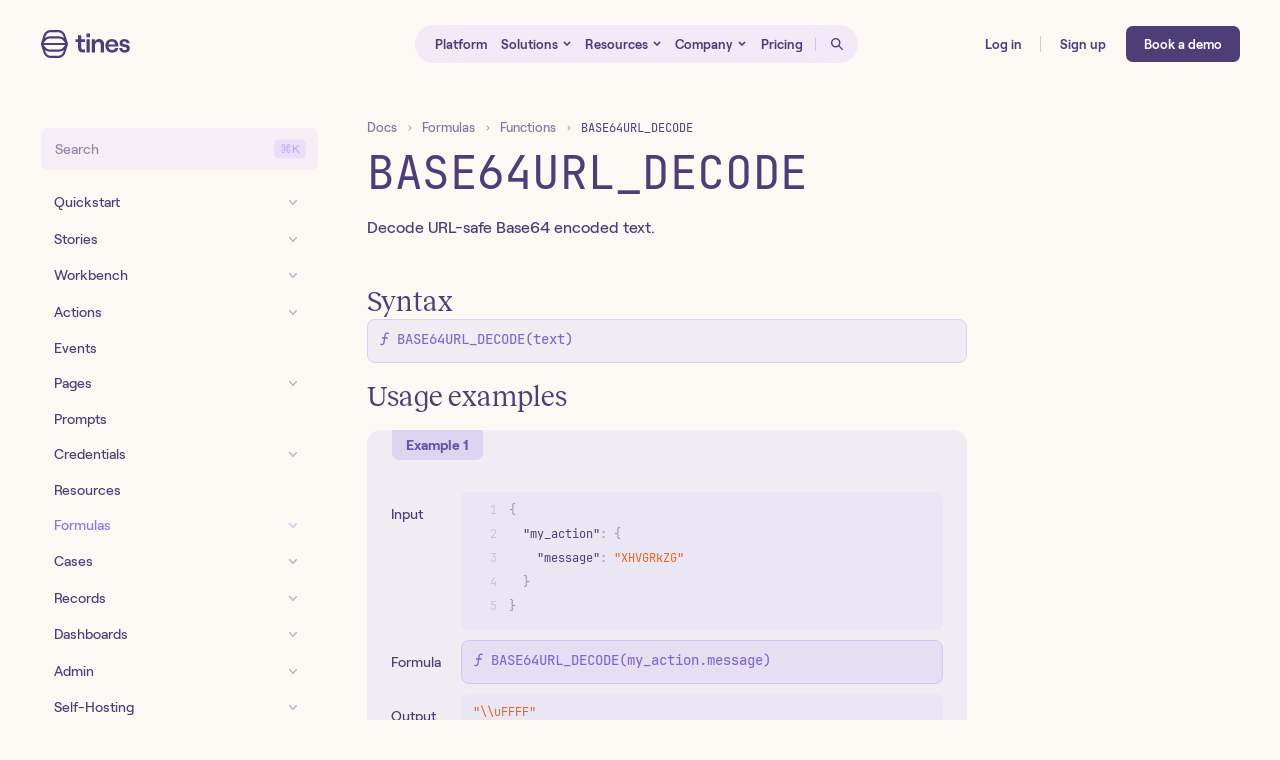

--- FILE ---
content_type: text/html; charset=utf-8
request_url: https://www.tines.com/docs/formulas/functions/base64url-decode/
body_size: 56063
content:
<!DOCTYPE html><html lang="en-US" class="supports-color-schemes" data-client="false" data-path="/docs/formulas/functions/base64url-decode/" data-has-sidebar="true" data-is-darker-theme="false" data-color-scheme="auto"><head><meta charSet="utf-8"/><meta http-equiv="x-ua-compatible" content="ie=edge"/><meta name="viewport" content="width=device-width, initial-scale=1, shrink-to-fit=no"/><link rel="preload" href="/fonts/Roobert-Regular.woff2" as="font" type="font/woff2" crossorigin="anonymous"/><link rel="preload" href="/fonts/Reckless-Regular.woff2" as="font" type="font/woff2" crossorigin="anonymous"/><link rel="preload" href="/fonts/Reckless-Light.woff2" as="font" type="font/woff2" crossorigin="anonymous"/><meta name="generator" content="Gatsby 5.14.5"/><meta data-react-helmet="true" name="viewport" content="width=device-width, initial-scale=1, shrink-to-fit=no"/><meta data-react-helmet="true" name="theme-color" content="#FCF9F5"/><meta data-react-helmet="true" name="description" content="Get to know the features and concepts of Tines, in detail."/><meta data-react-helmet="true" name="keywords" content="Tines, security workflow automation, No-Code, SOAR"/><meta data-react-helmet="true" name="title" content="BASE64URL_DECODE | Docs | Tines"/><meta data-react-helmet="true" property="og:title" content="BASE64URL_DECODE | Docs | Tines"/><meta data-react-helmet="true" property="og:description" content="Get to know the features and concepts of Tines, in detail."/><meta data-react-helmet="true" name="image" property="og:image" content="/static/tines-docs-e045cd04bce96bf50232e5e41f24920f.png"/><meta data-react-helmet="true" name="twitter:card" content="summary_large_image"/><meta data-react-helmet="true" name="twitter:creator" content="tines_io"/><meta data-react-helmet="true" name="twitter:title" content="BASE64URL_DECODE | Docs | Tines"/><meta data-react-helmet="true" name="twitter:description" content="Get to know the features and concepts of Tines, in detail."/><meta data-react-helmet="true" name="twitter:image" content="/static/tines-docs-e045cd04bce96bf50232e5e41f24920f.png"/><link rel="alternate" type="application/rss+xml" title="Tines Blog" href="/rss/tines-blog.xml"/><link rel="alternate" type="application/rss+xml" title="Tines self-hosting release notes" href="/rss/tines-self-hosting-release-notes.xml"/><link rel="alternate" type="application/rss+xml" title="Tines Product Updates" href="/rss/tines-product-updates.xml"/><link rel="alternate" type="application/rss+xml" title="Tines Product Updates (Full)" href="/rss/tines-product-updates-full.xml"/><link rel="alternate" type="application/rss+xml" title="Tines Library" href="/rss/tines-story-library.xml"/><style>.gatsby-image-wrapper{position:relative;overflow:hidden}.gatsby-image-wrapper picture.object-fit-polyfill{position:static!important}.gatsby-image-wrapper img{bottom:0;height:100%;left:0;margin:0;max-width:none;padding:0;position:absolute;right:0;top:0;width:100%;object-fit:cover}.gatsby-image-wrapper [data-main-image]{opacity:0;transform:translateZ(0);transition:opacity .25s linear;will-change:opacity}.gatsby-image-wrapper-constrained{display:inline-block;vertical-align:top}</style><noscript><style>.gatsby-image-wrapper noscript [data-main-image]{opacity:1!important}.gatsby-image-wrapper [data-placeholder-image]{opacity:0!important}</style></noscript><script type="module">const e="undefined"!=typeof HTMLImageElement&&"loading"in HTMLImageElement.prototype;e&&document.body.addEventListener("load",(function(e){const t=e.target;if(void 0===t.dataset.mainImage)return;if(void 0===t.dataset.gatsbyImageSsr)return;let a=null,n=t;for(;null===a&&n;)void 0!==n.parentNode.dataset.gatsbyImageWrapper&&(a=n.parentNode),n=n.parentNode;const o=a.querySelector("[data-placeholder-image]"),r=new Image;r.src=t.currentSrc,r.decode().catch((()=>{})).then((()=>{t.style.opacity=1,o&&(o.style.opacity=0,o.style.transition="opacity 500ms linear")}))}),!0);</script><title data-react-helmet="true">BASE64URL_DECODE | Docs | Tines</title><link data-react-helmet="true" rel="canonical" href="https://www.tines.com/docs/formulas/functions/base64url-decode/"/><link rel="sitemap" type="application/xml" href="/sitemap-index.xml"/><link rel="icon" href="/favicon-32x32.png?v=2bb9bd334e9b509b6755a6a7ac12e40e" type="image/png"/><link rel="manifest" href="/manifest.webmanifest" crossorigin="anonymous"/><link rel="apple-touch-icon" sizes="48x48" href="/icons/icon-48x48.png?v=2bb9bd334e9b509b6755a6a7ac12e40e"/><link rel="apple-touch-icon" sizes="72x72" href="/icons/icon-72x72.png?v=2bb9bd334e9b509b6755a6a7ac12e40e"/><link rel="apple-touch-icon" sizes="96x96" href="/icons/icon-96x96.png?v=2bb9bd334e9b509b6755a6a7ac12e40e"/><link rel="apple-touch-icon" sizes="144x144" href="/icons/icon-144x144.png?v=2bb9bd334e9b509b6755a6a7ac12e40e"/><link rel="apple-touch-icon" sizes="192x192" href="/icons/icon-192x192.png?v=2bb9bd334e9b509b6755a6a7ac12e40e"/><link rel="apple-touch-icon" sizes="256x256" href="/icons/icon-256x256.png?v=2bb9bd334e9b509b6755a6a7ac12e40e"/><link rel="apple-touch-icon" sizes="384x384" href="/icons/icon-384x384.png?v=2bb9bd334e9b509b6755a6a7ac12e40e"/><link rel="apple-touch-icon" sizes="512x512" href="/icons/icon-512x512.png?v=2bb9bd334e9b509b6755a6a7ac12e40e"/><link id="global-styles" rel="stylesheet" href="/static/css/styles.5fc0471fc4e6358a7f82.css"/></head><body><div id="___gatsby"><div style="outline:none" tabindex="-1" id="gatsby-focus-wrapper"><div class="lpcz8y1"><nav class="SiteNav s1fu9p80"><div class="sadpix4"><input id="site-nav-toggle" type="checkbox" aria-hidden="true" class="m1ysobqu"/><div class="sn0eqbh"></div><div class="s1jj6obu"><div class="wyjs3kx"><a title="Tines" href="/"><svg class="TinesLogo" width="91" height="28" viewBox="0 0 103 32" fill="currentColor"><title>Tines</title><path d="M42.9689 10.5676H40V13.6565H42.9689V20.4041C42.9689 23.7629 45.1282 25.6822 48.427 25.6822H50.8561V22.3534H48.8468C47.4673 22.3534 46.6576 21.5737 46.6576 20.0442V13.6565H50.8561V10.5676H46.6576V6.00928H42.9689V10.5676Z"></path><path d="M52.5751 8.19849H56.6536V4H52.5751V8.19849ZM56.4437 25.6822V10.5676H52.755V25.6822H56.4437Z"></path><path d="M62.3935 25.6822V17.4352C62.3935 15.216 63.833 13.5966 65.9023 13.5966C67.7916 13.5966 69.0511 15.036 69.0511 17.1053V25.6822H72.7398V16.3256C72.7398 12.7868 70.5206 10.3277 67.1018 10.3277C64.9426 10.3277 63.2332 11.2574 62.3935 12.9068V10.5676H58.7048V25.6822H62.3935Z"></path><path d="M85.399 20.644C85.0092 22.0835 83.7796 22.8632 81.8903 22.8632C79.5511 22.8632 77.9917 21.3038 77.7218 18.8747H88.8778C88.9078 18.5748 88.9377 18.1249 88.9377 17.6151C88.9377 14.0164 86.6586 10.3277 81.5904 10.3277C76.6422 10.3277 74.183 14.0764 74.183 18.065C74.183 22.0235 76.9421 25.9221 81.8903 25.9221C85.6089 25.9221 88.4279 23.8529 88.9977 20.644H85.399ZM81.5904 13.0867C83.7796 13.0867 85.0991 14.5262 85.2491 16.4455H77.8117C78.2016 14.1664 79.5211 13.0867 81.5904 13.0867Z"></path><path d="M96.3428 25.9221C99.8815 25.9221 102.191 24.0628 102.191 21.2138C102.191 14.3763 93.7937 17.975 93.7937 14.7062C93.7937 13.6865 94.6634 13.0867 95.9829 13.0867C97.1525 13.0867 98.442 13.8065 98.6519 15.216H102.011C101.861 12.277 99.4316 10.3277 95.8929 10.3277C92.774 10.3277 90.4649 12.1871 90.4649 14.8261C90.4649 21.2138 98.7419 18.005 98.7419 21.3638C98.7419 22.2634 97.7822 22.9832 96.3428 22.9832C94.6933 22.9832 93.5837 22.0835 93.4338 20.644H90.075C90.2549 23.8829 92.6841 25.9221 96.3428 25.9221Z"></path><path fill-rule="evenodd" clip-rule="evenodd" d="M11.8018 0C8.01458 0 4.66599 2.45749 3.53258 6.06868L0.415527 16L3.53258 25.9313C4.66599 29.5425 8.01458 32 11.8018 32H20.1981C23.9853 32 27.3339 29.5425 28.4673 25.9313L31.5844 16L28.4673 6.06868C27.3339 2.45749 23.9853 0 20.1981 0H11.8018ZM20.1982 2.49634C22.8938 2.49634 25.2772 4.24548 26.0839 6.81577L26.8481 9.25062C25.3107 7.98154 23.3639 7.26723 21.3292 7.26707L10.648 7.26679C8.62691 7.26694 6.69264 7.97168 5.16015 9.22481L5.91625 6.81577C6.72297 4.24548 9.10635 2.49634 11.8019 2.49634H20.1982ZM5.73674 12.1986L3.79587 14.7519L28.1811 14.7519L26.2404 12.1989C25.0741 10.6646 23.2571 9.76356 21.329 9.76341H10.5898C8.68349 9.78153 6.89125 10.6798 5.73674 12.1986ZM28.1771 17.2482L26.2403 19.7989C25.0739 21.3349 23.2555 22.237 21.326 22.2368L10.6509 22.2366C8.72137 22.2367 6.90298 21.3346 5.73661 19.7986L3.79996 17.2482L28.1771 17.2482ZM5.9161 25.1842C6.72282 27.7545 9.1062 29.5037 11.8018 29.5037H20.1981C22.8936 29.5037 25.277 27.7545 26.0837 25.1842L26.8485 22.7476C25.3104 24.0182 23.3622 24.7333 21.3258 24.7332L10.651 24.7329C8.6283 24.7331 6.69244 24.0274 5.15921 22.7727L5.9161 25.1842Z"></path></svg></a></div></div><div class="e13ssh3j"><div class="r1q63jot"><a class="Button s151woyz byd02ej" type="button" href="/book-a-demo/" style="width:auto"><span class="ButtonInner transparent b1cqpofj" style="--b1cqpofj-0:.5em;--b1cqpofj-1:.75em;--b1cqpofj-2:var(--ac, #8d75e6);--b1cqpofj-3:var(--ac, inherit);--b1cqpofj-4:var(--ac10, undefined);--b1cqpofj-5:#6956a8;--b1cqpofj-8:0 1em"><span class="bq638be">Book a demo</span></span></a><a class="Button byd02ej" href="https://login.tines.com" style="width:auto"><span class="ButtonInner transparent b1cqpofj" style="--b1cqpofj-0:.5em;--b1cqpofj-1:.75em;--b1cqpofj-2:var(--ac, #8d75e6);--b1cqpofj-3:var(--ac, inherit);--b1cqpofj-4:var(--ac10, undefined);--b1cqpofj-5:#6956a8;--b1cqpofj-8:0 1em"><span class="bq638be">Log in</span></span></a><a class="Button byd02ej" href="https://login.tines.com/signup" style="width:auto"><span class="ButtonInner transparent b1cqpofj" style="--b1cqpofj-0:.5em;--b1cqpofj-1:.75em;--b1cqpofj-2:var(--ac, #8d75e6);--b1cqpofj-3:var(--ac, inherit);--b1cqpofj-4:var(--ac10, undefined);--b1cqpofj-5:#6956a8;--b1cqpofj-8:0 1em"><span class="bq638be">Sign up</span></span></a><b><i></i></b></div><div class="s151woyz c7bodho"><a class="Button byd02ej" name="book-a-demo" type="button" href="/book-a-demo/" style="width:8.75em"><span class="ButtonInner filled b1cqpofj" color="white" width="8.75em" style="--b1cqpofj-0:.5em;--b1cqpofj-1:.75em;--b1cqpofj-2:white;--b1cqpofj-3:white;--b1cqpofj-4:rgba(255,255,255,0.1);--b1cqpofj-5:white;--b1cqpofj-8:0 1em"><span class="bq638be">Book a demo</span></span></a></div><a class="m1imk8mu" href="/search/"><svg class="Icon SearchIcon" width="12" height="12" viewBox="0 0 12 12" fill="currentColor"><path fill-rule="evenodd" clip-rule="evenodd" d="M8.11345 4.72339C8.11345 6.59567 6.59567 8.11345 4.72339 8.11345C2.85111 8.11345 1.33333 6.59567 1.33333 4.72339C1.33333 2.85111 2.85111 1.33333 4.72339 1.33333C6.59567 1.33333 8.11345 2.85111 8.11345 4.72339ZM7.55849 8.50166C6.76887 9.0951 5.7872 9.44679 4.72339 9.44679C2.11474 9.44679 0 7.33205 0 4.72339C0 2.11474 2.11474 0 4.72339 0C7.33205 0 9.44679 2.11474 9.44679 4.72339C9.44679 5.78739 9.09498 6.76922 8.50135 7.5589L11.8076 10.8651C12.0679 11.1255 12.0679 11.5476 11.8076 11.8079C11.5472 12.0683 11.1251 12.0683 10.8648 11.8079L7.55849 8.50166Z"></path></svg></a><label for="site-nav-toggle" class="mhl4efu"><svg class="menu" width="18" height="17" viewBox="0 0 18 17" fill="none" stroke="currentColor" stroke-width="1.5" stroke-linecap="round"><path d="M3 3.5H15"></path><path d="M3 8.5H15"></path><path d="M3 13.5H15"></path></svg><svg class="close" width="18" height="17" viewBox="0 0 18 17" fill="none" stroke="currentColor" stroke-width="1.5" stroke-linecap="round"><path d="M15 2.5L3 14.5M3 2.5L15 14.5"></path></svg></label></div><div id="navBarSlot" class="m1qwem6a"><div class="n1ugx7rw"><div class="n1l29imn"><div class="n2po2ee"><label class="nrl6nth"><a href="/platform/"><span>Platform</span></a></label></div><div class="n2po2ee"><input id="site-nav-menu-2-toggle" type="checkbox" class="s805u14"/><label for="site-nav-menu-2-toggle" class="nrl6nth"><span><span>Solutions</span><svg width="8" height="6" viewBox="0 0 8 6" fill="none" class="cdky2ql"><path d="M1 1L4 4L7 1" stroke="currentColor" stroke-width="1.5"></path></svg></span><svg width="16" height="8" viewBox="0 0 16 8" fill="none" class="sfseyc8"><path d="M7.29289 1.70711L1 8H15L8.70711 1.70711C8.31658 1.31658 7.68342 1.31658 7.29289 1.70711Z" fill="#d6edd9"></path><path d="M1.70328 8.00057H0.289062L0.290292 7.99934L0.304248 7.98538L0.33224 7.95739L0.346276 7.94336L0.360338 7.9293L0.374426 7.91521L0.38854 7.90109L0.502367 7.78727L0.559873 7.72976L0.574309 7.71532L0.588769 7.70086L0.61776 7.67187L0.63229 7.65734L0.646843 7.64279L0.661419 7.62821L0.676018 7.61362L0.690639 7.59899L0.705283 7.58435L0.719948 7.56968L0.734636 7.555L0.852912 7.43672L0.912549 7.37708L0.972504 7.31713L1.09333 7.1963L1.10852 7.18112L1.12372 7.16591L1.15418 7.13545L1.16943 7.1202L1.18471 7.10493L1.2 7.08964L1.2153 7.07433L1.2767 7.01294L1.33834 6.95129L1.40024 6.88939L1.43127 6.85836L1.44681 6.84282L1.46237 6.82726L1.49352 6.79611L1.52472 6.76491L1.55598 6.73365L1.57163 6.718L1.58729 6.70234L1.60297 6.68667L1.61865 6.67098L1.63435 6.65528L1.65006 6.63957L1.66579 6.62385L1.68152 6.60811L1.71303 6.5766L1.7288 6.56083L1.74458 6.54505L1.77618 6.51345L1.8395 6.45013L1.85536 6.43427L1.87122 6.41841L1.90299 6.38665L1.91888 6.37075L1.93479 6.35485L1.9507 6.33893L1.96662 6.32301L2.22248 6.06715L2.23853 6.0511L2.25459 6.03505L2.28672 6.00292L2.30279 5.98684L2.31887 5.97076L2.33496 5.95468L2.35105 5.93859L2.47993 5.8097L2.49606 5.79357L2.51219 5.77744L2.52833 5.76131L2.54446 5.74517L2.56061 5.72903L2.57675 5.71288L2.60905 5.68059L2.6252 5.66443L2.64135 5.64828L2.67366 5.61597L2.70599 5.58365L2.72215 5.56749L2.73831 5.55132L2.75448 5.53516L2.77064 5.51899L2.80297 5.48666L2.86764 5.42199L2.93231 5.35733L2.99695 5.29268L3.06158 5.22805L3.12617 5.16347L3.25519 5.03444L3.2713 5.01833L3.28741 5.00222L3.31961 4.97002L3.35179 4.93784L3.38395 4.90568L3.51236 4.77727L3.52838 4.76125L3.5444 4.74524L3.57641 4.71323L3.64033 4.6493L3.65629 4.63334L3.67225 4.61738L3.70413 4.5855L3.76779 4.52184L3.79956 4.49007L3.81543 4.4742L3.8313 4.45834L3.84715 4.44249L3.86299 4.42664L3.87882 4.41081L3.89464 4.39499L3.91045 4.37918L3.92625 4.36338L3.94204 4.34759L3.95782 4.33182L3.97358 4.31605L3.98934 4.3003L4.02081 4.26882L4.03653 4.2531L4.05224 4.2374L4.06793 4.2217L4.08361 4.20602L4.11494 4.1747L4.14621 4.14342L4.16183 4.12781L4.17743 4.1122L4.2086 4.08104L4.23971 4.04993L4.25524 4.03439L4.27076 4.01887L4.33269 3.95694L4.34813 3.9415L4.36356 3.92607L4.39437 3.89526L4.40975 3.87988L4.42512 3.86451L4.4558 3.83383L4.48642 3.80321L4.51697 3.77266L4.57786 3.71177L4.6082 3.68144L4.62334 3.66629L4.63846 3.65117L4.69877 3.59086L4.7138 3.57583L4.72881 3.56082L4.7438 3.54583L4.75877 3.53086L4.9955 3.29413L5.0247 3.26493L5.03927 3.25037L5.05381 3.23582L5.06833 3.2213L5.08283 3.20681L5.0973 3.19233L5.11175 3.17788L5.12618 3.16346L5.14058 3.14905L5.15496 3.13467L5.16931 3.12032L5.18364 3.10599L5.19795 3.09168L5.21223 3.0774L5.22648 3.06315L5.24072 3.04892L5.25492 3.03471L5.2691 3.02053L5.28326 3.00638L5.31149 2.97814L5.33962 2.95002L5.36764 2.92199L5.39556 2.89408L5.45106 2.83857L5.47865 2.81098L5.4924 2.79723L5.50613 2.7835L5.51982 2.76981L5.53349 2.75614L5.54713 2.7425L5.56074 2.72889L5.61489 2.67474L5.64179 2.64784L5.66857 2.62107L5.72176 2.56787L5.73498 2.55465L5.74817 2.54146L5.76133 2.5283L5.77446 2.51518L5.78755 2.50208L5.80062 2.48902L5.81365 2.47598L5.82665 2.46298L5.85255 2.43708L5.86546 2.42418L5.87833 2.41131L5.90397 2.38566L5.92948 2.36015L5.94218 2.34745L5.95486 2.33478L5.96749 2.32214L5.9801 2.30954L6.0052 2.28443L6.0177 2.27193L6.03017 2.25947L6.0426 2.24704L6.05499 2.23464L6.07968 2.20995L6.09197 2.19766L6.10422 2.18541L6.11644 2.17319L6.12862 2.16101L6.14077 2.14886L6.15288 2.13675L6.17699 2.11264L6.22477 2.06486L6.27195 2.01768L6.45449 1.83515L6.62661 1.66303L6.637 1.65263L6.64736 1.64228L6.65767 1.63197L6.66793 1.6217L6.67815 1.61148L6.68833 1.6013L6.69847 1.59117L6.70855 1.58108L6.78765 1.50198L6.79733 1.4923L6.80697 1.48266L6.81656 1.47307L6.8261 1.46353L6.86381 1.42582L6.93695 1.35268C7.52367 0.765958 8.47198 0.769277 9.05683 1.35412L15.7033 8.00057H14.2891L8.34972 2.06123C8.15352 1.86503 7.83838 1.86547 7.64406 2.05979L7.63508 2.06876L7.62606 2.07779L7.61699 2.08686L7.60787 2.09598L7.58949 2.11436L7.58023 2.12362L7.57092 2.13293L7.56156 2.14229L7.55216 2.15169L7.54271 2.16114L7.53321 2.17064L7.52366 2.18018L7.51408 2.18977L7.49476 2.20909L7.33371 2.37013L7.16159 2.54225L7.11691 2.58694L7.09433 2.60952L7.08298 2.62087L7.07159 2.63226L6.97906 2.72479L6.93188 2.77197L6.91999 2.78386L6.90806 2.79578L6.8961 2.80775L6.8841 2.81975L6.85999 2.84386L6.84788 2.85597L6.83573 2.86812L6.78679 2.91706L6.7621 2.94175L6.73727 2.96657L6.71231 2.99154L6.69977 3.00407L6.6872 3.01664L6.6746 3.02925L6.66196 3.04188L6.64929 3.05456L6.63659 3.06726L6.62385 3.08L6.61108 3.09277L6.59827 3.10557L6.58543 3.11841L6.57256 3.13128L6.55966 3.14419L6.54672 3.15712L6.53376 3.17009L6.52076 3.18309L6.50772 3.19612L6.48156 3.22228L6.46844 3.23541L6.45528 3.24857L6.42887 3.27498L6.40233 3.30152L6.38902 3.31483L6.37567 3.32817L6.15817 3.54568L6.13047 3.57338L6.11658 3.58727L6.10266 3.60118L6.08872 3.61513L6.07475 3.6291L6.06075 3.6431L6.04672 3.65712L5.93359 3.77025L5.87642 3.82743L5.86206 3.84178L5.84769 3.85616L5.83328 3.87056L5.81886 3.88499L5.80441 3.89944L5.78993 3.91391L5.77544 3.92841L5.76092 3.94293L5.7026 4.00124L5.68797 4.01588L5.67331 4.03053L5.65864 4.04521L5.64393 4.05991L5.62921 4.07463L5.61447 4.08938L5.58492 4.11893L5.57011 4.13374L5.55528 4.14857L5.54043 4.16342L5.52556 4.17829L5.51067 4.19318L5.49576 4.20809L5.46588 4.23797L5.45091 4.25294L5.43592 4.26793L5.42091 4.28294L5.40588 4.29797L5.39083 4.31302L5.37576 4.32809L5.36067 4.34317L5.34557 4.35828L5.28496 4.41888L5.25455 4.44929L5.22407 4.47977L5.20881 4.49504L5.19353 4.51032L5.17823 4.52562L5.16291 4.54094L5.13223 4.57162L5.10148 4.60237L5.03979 4.66405L5.00886 4.69499L4.99337 4.71048L4.97787 4.72598L4.96235 4.7415L4.94681 4.75703L4.93126 4.77258L4.9157 4.78814L4.85332 4.85053L4.79072 4.91313L4.77504 4.92881L4.75934 4.9445L4.72792 4.97593L4.21947 5.48438L4.15531 5.54853L4.13926 5.56459L4.1232 5.58065L4.09106 5.61279L4.0589 5.64495L4.02672 5.67713L3.99452 5.70933L3.97841 5.72544L3.9623 5.74155L3.83327 5.87057L3.81713 5.88672L3.80098 5.90286L3.78484 5.91901L3.76868 5.93516L3.73638 5.96747L3.72022 5.98363L3.70406 5.99978L3.6879 6.01595L3.67174 6.03211L3.65558 6.04827L3.63941 6.06443L3.62325 6.0806L3.60708 6.09676L3.57475 6.1291L3.51008 6.19377L3.44542 6.25843L3.42925 6.27459L3.41309 6.29075L3.38077 6.32307L3.31615 6.38769L3.3 6.40384L3.28386 6.41999L3.25157 6.45228L3.2193 6.48455L3.18704 6.51681L3.15479 6.54906L3.13867 6.56517L3.12256 6.58129L3.10645 6.59739L3.09035 6.6135L3.07425 6.6296L3.05815 6.64569L2.99382 6.71002L2.96169 6.74215L2.94564 6.75821L2.92958 6.77426L2.8975 6.80634L2.88147 6.82238L2.86544 6.8384L2.84943 6.85442L2.83342 6.87043L2.80142 6.90243L2.78543 6.91842L2.76945 6.9344L2.75347 6.95037L2.73751 6.96634L2.72155 6.9823L2.7056 6.99825L2.68966 7.01419L2.67373 7.03012L2.54661 7.15724L2.42014 7.28371L2.40438 7.29947L2.38863 7.31522L2.37289 7.33095L2.35717 7.34668L2.2944 7.40945L2.27874 7.42511L2.26309 7.44076L2.24745 7.45639L2.23183 7.47202L2.21622 7.48763L2.20062 7.50322L2.18504 7.5188L2.16948 7.53437L2.15392 7.54992L2.13838 7.56546L2.10735 7.5965L2.09185 7.612L2.07637 7.62748L2.0609 7.64294L2.04545 7.65839L2.03002 7.67383L2.0146 7.68925L1.9838 7.72004L1.95307 7.75077L1.93773 7.76611L1.92241 7.78144L1.9071 7.79674L1.89181 7.81203L1.87654 7.82731L1.86129 7.84256L1.83083 7.87302L1.80044 7.90341L1.77012 7.93373L1.75499 7.94886L1.73987 7.96397L1.70328 8.00057Z" fill="#b0e0bd"></path></svg></label><div data-positioner="true" class="s1fh1t8s"><div class="spzay5d"><section class="s1v4d1ya srhwvmk"><div class="sraejc9"><header class="shs4k7k"><h3 class="s163fuqa">Solutions</h3></header><div class="two-split vj6ewvl"><a class="lun49z2" href="/solutions/products/"><div class="lfq5v8q"><div class="s14wxqpk"><div class="i14niwny"><svg width="18" height="18" viewBox="0 0 18 18" fill="currentColor"><circle opacity="0.2" cx="10" cy="10.5" r="2"></circle><path fill-rule="evenodd" clip-rule="evenodd" d="M10 4C10 4.55228 9.55228 5 9 5C8.44772 5 8 4.55228 8 4C8 3.44772 8.44772 3 9 3C9.55228 3 10 3.44772 10 4ZM11 4C11 4.93192 10.3626 5.71497 9.5 5.93699V7.05001C10.6411 7.28164 11.5 8.29052 11.5 9.5C11.5 9.82243 11.439 10.1306 11.3278 10.4136L12.8783 11.3439C13.1982 11.1268 13.5843 11 14 11C15.1046 11 16 11.8954 16 13C16 14.1046 15.1046 15 14 15C12.8954 15 12 14.1046 12 13C12 12.6797 12.0753 12.377 12.2092 12.1086L10.7827 11.2527C10.3292 11.714 9.69798 12 9 12C8.30202 12 7.67085 11.714 7.2173 11.2527L5.79085 12.1086C5.9247 12.377 6 12.6797 6 13C6 14.1046 5.10457 15 4 15C2.89543 15 2 14.1046 2 13C2 11.8954 2.89543 11 4 11C4.41571 11 4.80179 11.1268 5.12167 11.3439L6.67219 10.4136C6.56104 10.1306 6.5 9.82243 6.5 9.5C6.5 8.29052 7.35888 7.28164 8.5 7.05001V5.93699C7.63739 5.71497 7 4.93192 7 4C7 2.89543 7.89543 2 9 2C10.1046 2 11 2.89543 11 4ZM7.5 9.5C7.5 8.67157 8.17157 8 9 8C9.82843 8 10.5 8.67157 10.5 9.5C10.5 10.3284 9.82843 11 9 11C8.17157 11 7.5 10.3284 7.5 9.5ZM5 13C5 13.5523 4.55228 14 4 14C3.44772 14 3 13.5523 3 13C3 12.4477 3.44772 12 4 12C4.55228 12 5 12.4477 5 13ZM14 14C14.5523 14 15 13.5523 15 13C15 12.4477 14.5523 12 14 12C13.4477 12 13 12.4477 13 13C13 13.5523 13.4477 14 14 14Z"></path></svg></div><div><h4>By product</h4><p>Connect Tines to any of your favorite products. If it offers an API, Tines connects with it.</p></div></div></div><div class="s1urjlnz"><img src="[data-uri]" width="61" height="63"/></div></a><a class="lun49z2" href="/professional-services/"><div class="lfq5v8q"><div class="s14wxqpk"><div class="i14niwny"><svg width="18" height="18" viewBox="0 0 18 18" fill="currentColor"><path opacity="0.4" d="M4.99999 11.5H14.5L15.5 13H4.29767L4.99999 11.5Z"></path><path opacity="0.2" fill-rule="evenodd" clip-rule="evenodd" d="M9 5C6.5 5.5 5.59286 6.65514 5 9.5C4.88532 10.0503 4.43654 10.3214 4.18088 10.4337C4.07671 10.4794 4 10.5794 4 10.6932V11.5H3.5C3.22386 11.5 3 11.2761 3 11V10.618C3 10.2393 3.23403 9.91313 3.50753 9.65109C3.9287 9.24755 4.08148 8.69145 4.30596 7.87436L4.30596 7.87434L4.30597 7.87432C4.36392 7.66339 4.42664 7.43507 4.5 7.1875C5 5.5 7 5 9 5ZM14.3417 11.5737C14.4129 11.5659 14.4846 11.558 14.5567 11.55C14.8093 11.5219 15 11.3081 15 11.0539V10.618C15 10.2393 14.7664 9.91284 14.4918 9.65192C14.0608 9.24229 13.9034 8.67536 13.6708 7.83756C13.6151 7.63693 13.5551 7.42076 13.486 7.1875C12.986 5.5 11 5 9 5C7.14155 5.86453 6.53649 8.91003 6.41547 10.0798C6.39754 10.2532 6.28592 10.3599 6.18289 10.4223C6.08312 10.4828 6 10.5828 6 10.6995V11.5H5.63902C5.24938 11.5 4.89522 11.7263 4.73154 12.0799L3.80553 14.0803C3.72907 14.2455 3.8491 14.4344 4.0311 14.4353L13.6797 14.4854C14.8812 14.4916 15.6021 13.1531 14.9355 12.1533L14.7969 11.9453C14.6841 11.7762 14.5246 11.6482 14.3417 11.5737Z"></path><path fill-rule="evenodd" clip-rule="evenodd" d="M7.49999 2C7.22385 2 6.99999 2.22386 6.99999 2.5C6.99999 2.77614 7.22385 3 7.49999 3H7.99999C8.27613 3 8.49999 3.22386 8.49999 3.5V3.69098C8.49999 3.86165 8.36164 4 8.19097 4C8.07392 4 7.96692 4.06613 7.91458 4.17082L7.71301 4.57396C7.11114 4.6476 6.52674 4.78158 6.00276 4.99917C5.09731 5.37516 4.33904 6.01807 4.03463 7.04546C3.95861 7.30203 3.89644 7.52642 3.84052 7.72827L3.84052 7.72828C3.75658 8.03126 3.68671 8.28346 3.60515 8.51755C3.47745 8.88408 3.34874 9.11367 3.16374 9.28947C2.85865 9.5794 2.49999 10.0299 2.49999 10.618V11.0586C2.49999 11.3785 2.65157 11.6681 2.89151 11.8519L2.34839 12.6122C1.71572 13.498 2.20905 14.7351 3.28792 14.8795C6.98021 15.3735 11.0198 15.3735 14.7121 14.8795C15.7909 14.7351 16.2843 13.498 15.6516 12.6122L15.1057 11.848C15.3469 11.6644 15.5 11.3742 15.5 11.0525V10.618C15.5 10.0298 15.1406 9.57964 14.8384 9.29006C14.6561 9.11545 14.5302 8.8871 14.4047 8.51976C14.3272 8.29278 14.2614 8.05243 14.1829 7.76596C14.1251 7.55512 14.0605 7.31931 13.9794 7.04546C13.6746 6.01685 12.9116 5.37434 12.0035 4.99888C11.4773 4.78128 10.8905 4.64733 10.2869 4.57376L10.0854 4.17082C10.0331 4.06613 9.92605 4 9.80901 4C9.63834 4 9.49999 3.86165 9.49999 3.69098V3.5C9.49999 3.22386 9.72385 3 9.99999 3H10.5C10.7761 3 11 2.77614 11 2.5C11 2.22386 10.7761 2 10.5 2H7.49999ZM6.38626 5.92271C5.67372 6.21859 5.18902 6.66943 4.99343 7.32954C4.93092 7.54052 4.87331 7.74765 4.81817 7.94591L4.81816 7.94595L4.81816 7.94597C4.72548 8.27921 4.63978 8.58737 4.54948 8.84656C4.39725 9.28348 4.20189 9.68244 3.8526 10.0144C3.60854 10.2463 3.49999 10.4487 3.49999 10.618V11.0568C3.5821 11.0664 3.66401 11.0758 3.74575 11.0849C3.85525 11.0591 3.96982 11.0514 4.08491 11.0636C6.00082 11.2672 7.46193 11.371 8.91426 11.3749C9.2709 11.3741 9.62986 11.369 9.99233 11.3596C11.1622 11.3237 12.3956 11.2251 13.9151 11.0636C14.0212 11.0524 14.1269 11.058 14.2285 11.0792C14.3186 11.0701 14.4091 11.0607 14.5 11.0512V10.618C14.5 10.4487 14.3913 10.2466 14.1465 10.0121C13.7989 9.679 13.6073 9.27889 13.4584 8.84303C13.3741 8.59616 13.2926 8.30035 13.2048 7.98137L13.2047 7.98132L13.2047 7.98129C13.147 7.77161 13.0865 7.55192 13.0206 7.32954C12.8254 6.67065 12.3384 6.21941 11.6214 5.923C10.8939 5.62217 9.96726 5.5 8.99999 5.5C8.0327 5.5 7.10996 5.62219 6.38626 5.92271ZM3.16212 13.1935L3.93496 12.1115C5.62494 12.2909 7.24618 12.3786 8.9142 12.3749C9.27965 12.3758 9.64458 12.3707 10.0156 12.3594C11.3043 12.3261 12.6347 12.24 14.0576 12.1012L14.8379 13.1935C15.0636 13.5095 14.8587 13.8509 14.5794 13.8883C10.9752 14.3706 7.02481 14.3706 3.42055 13.8883C3.14126 13.8509 2.93636 13.5095 3.16212 13.1935Z"></path></svg></div><div><h4>Professional services</h4><p>Accelerate your time to value, and increase your lifetime value with Tines.</p></div></div></div><div class="s1urjlnz"><img src="[data-uri]" width="40" height="67"/></div></a></div></div><div class="sraejc9"><header class="shs4k7k"><h3 class="s163fuqa">By team</h3></header><div class="smqxjt7"><div class="l73iwau"><a href="/solutions/security/"><svg width="18" height="18" viewBox="0 0 18 18" fill="none"><path opacity="0.2" d="M8.67157 4.5H5.5V10.8431C5.5 11.904 5.92143 12.9214 6.67157 13.6716L10.2929 17.2929C10.6834 17.6834 11.3166 17.6834 11.7071 17.2929L15.3284 13.6716C16.0786 12.9214 16.5 11.904 16.5 10.8431V4.5H13.3284C12.798 4.5 12.2893 4.28929 11.9142 3.91421L11 3L10.0858 3.91421C9.71071 4.28929 9.20201 4.5 8.67157 4.5Z" fill="currentColor"></path><path fill-rule="evenodd" clip-rule="evenodd" d="M9.35355 1.64646L9 1.29291L8.64645 1.64646L7.73223 2.56067C7.45093 2.84198 7.0694 3.00001 6.67157 3.00001H3.5H3V3.50001V9.84316C3 11.0366 3.47411 12.1812 4.31802 13.0251L7.93934 16.6465C8.52513 17.2322 9.47487 17.2322 10.0607 16.6465L13.682 13.0251C14.5259 12.1812 15 11.0366 15 9.84316V8.83335L14 9.50001V9.84316C14 10.7714 13.6313 11.6617 12.9749 12.318L9.35355 15.9394C9.15829 16.1346 8.84171 16.1346 8.64645 15.9394L5.02513 12.318C4.36875 11.6617 4 10.7714 4 9.84316V4.00001H6.67157C7.33461 4.00001 7.9705 3.73662 8.43934 3.26778L9 2.70712L9.56066 3.26778C10.0295 3.73662 10.6654 4.00001 11.3284 4.00001H11.7L12.9 3.00001H11.3284C10.9306 3.00001 10.5491 2.84198 10.2678 2.56067L9.35355 1.64646Z" fill="currentColor"></path><path d="M3.5 9.5C5 9.5 5.8041 9.28571 7 8C7 8.71429 7 9.5 7 10.5C7.81093 10.5 9 10.5 9.9795 9.42857C10.1124 10.8571 9.6606 13.9714 6.79044 15" stroke="currentColor"></path><path d="M13.4393 4.16896C12.1094 4.89062 11.2342 6.6875 12.3123 7.79688C13.2905 8.80341 15.5 7.79688 15.8281 5.96875C16.0802 4.56426 15.5047 2.86759 15.0916 2C14.875 2.65625 14.503 3.59176 13.4393 4.16896Z" stroke="currentColor"></path></svg><span>Security</span></a><a href="/solutions/it-operations/"><svg width="18" height="18" viewBox="0 0 18 18" fill="none"><path d="M3.5 3C3.5 2.72386 3.72386 2.5 4 2.5H14C14.2761 2.5 14.5 2.72386 14.5 3V10.5H3.5V3Z" stroke="currentColor"></path><rect opacity="0.4" x="5" y="3" width="6" height="6" fill="currentColor"></rect><rect opacity="0.4" x="4" y="12" width="1" height="1" fill="currentColor"></rect><rect opacity="0.4" x="6" y="12" width="1" height="1" fill="currentColor"></rect><rect opacity="0.4" x="7" y="13" width="1" height="1" fill="currentColor"></rect><rect opacity="0.4" x="7" y="11" width="1" height="1" fill="currentColor"></rect><rect opacity="0.4" x="6" y="14" width="3" height="1" fill="currentColor"></rect><path opacity="0.4" d="M12 12H13.6042L14 14H12V12Z" fill="currentColor"></path><rect opacity="0.4" x="10" y="14" width="1" height="1" fill="currentColor"></rect><rect opacity="0.4" x="5" y="13" width="1" height="1" fill="currentColor"></rect><rect opacity="0.4" x="5" y="11" width="1" height="1" fill="currentColor"></rect><rect opacity="0.4" x="4" y="14" width="1" height="1" fill="currentColor"></rect><rect opacity="0.4" x="10" y="12" width="1" height="1" fill="currentColor"></rect><rect opacity="0.4" x="8" y="12" width="1" height="1" fill="currentColor"></rect><rect opacity="0.4" x="9" y="13" width="1" height="1" fill="currentColor"></rect><rect opacity="0.4" x="9" y="11" width="1" height="1" fill="currentColor"></rect><path d="M1.91308 14.8419L3.36038 10.5H14.6396L16.0869 14.8419C16.1948 15.1657 15.9539 15.5 15.6126 15.5H2.38743C2.04615 15.5 1.80516 15.1657 1.91308 14.8419Z" stroke="currentColor"></path><rect x="12" y="8" width="1" height="1" fill="currentColor"></rect><rect x="6" y="4" width="2" height="1" fill="currentColor"></rect></svg><span>IT operations</span></a><a href="/solutions/infrastructure/"><svg width="18" height="18" viewBox="0 0 18 18" fill="none"><circle opacity="0.5" cx="5.5" cy="15.5" r="1" stroke="currentColor"></circle><circle opacity="0.5" cx="15.5" cy="15.5" r="1" stroke="currentColor"></circle><rect x="0.5" y="11.5" width="17" height="2" rx="1" stroke="currentColor"></rect><circle cx="2.5" cy="15.5" r="1.5" fill="currentColor"></circle><circle cx="12.5" cy="15.5" r="1.5" fill="currentColor"></circle><rect x="3" y="7.5" width="4" height="4" rx="0.5" stroke="currentColor"></rect><rect x="7" y="7.5" width="4" height="4" rx="0.5" stroke="currentColor"></rect><rect opacity="0.3" x="4.5" y="3" width="5" height="5" rx="1" fill="currentColor"></rect><rect opacity="0.3" x="6.5" y="7" width="5" height="5" rx="1" fill="currentColor"></rect><rect x="11" y="7.5" width="4" height="4" rx="0.5" stroke="currentColor"></rect><rect x="5" y="3.5" width="4" height="4" rx="0.5" stroke="currentColor"></rect><rect x="9" y="3.5" width="4" height="4" rx="0.5" stroke="currentColor"></rect></svg><span>Infrastructure</span></a><a href="/solutions/engineering/"><svg width="18" height="18" viewBox="0 0 18 18" fill="none"><circle opacity="0.3" cx="9.5" cy="8.5" r="4.5" fill="currentColor"></circle><circle cx="9" cy="8" r="5.5" stroke="currentColor"></circle><rect x="3.5" y="13.5" width="11" height="2" rx="1" stroke="currentColor"></rect><path d="M3 5.22727C4.5 5.22727 5 4.63636 5 3C5 4.63636 5.5 5.22727 7 5.22727C5.5 5.22727 5 6.86364 5 8.5C5 6.86364 4.5 5.22727 3 5.22727Z" stroke="currentColor" stroke-linecap="round" stroke-linejoin="round"></path><path d="M9 7H11M10 6V8.5" stroke="currentColor" stroke-linecap="round"></path></svg><span>Engineering</span></a><a href="/solutions/product/"><svg width="18" height="18" viewBox="0 0 18 18" fill="none"><path d="M14.75 9.75C14.75 13.2082 12.1916 15.5 9 15.5C5.80844 15.5 3.25 13.2082 3.25 9.75C3.25 7.78203 3.91781 5.6917 4.99455 4.10211C6.07811 2.50245 7.50738 1.5 9 1.5C10.4926 1.5 11.9219 2.50245 13.0054 4.10211C14.0822 5.6917 14.75 7.78203 14.75 9.75Z" stroke="currentColor"></path><circle opacity="0.5" cx="11.5" cy="11.5" r="2.5" fill="currentColor"></circle><path opacity="0.5" d="M11.5 2.875L9.625 4.75L10.875 6L9 7.875" stroke="currentColor"></path><circle opacity="0.5" cx="5.875" cy="5.375" r="1.875" fill="currentColor"></circle></svg><span>Product</span></a></div><div class="szbqmbb s1urjlnz"><img src="/static/SolutionByTeamsIconInNav-0b5935472bfcd4b4f2119b50583c8a8e.svg" width="88" height="61"/></div></div></div><div class="sraejc9"><header class="shs4k7k"><h3 class="s163fuqa">Tines for</h3></header><div class="vj6ewvl"><a class="lun49z2" href="/partners/"><div class="lfq5v8q"><div class="s14wxqpk"><div class="i14niwny"><svg width="18" height="18" viewBox="0 0 18 18" fill="currentColor"><path opacity="0.5" fill-rule="evenodd" clip-rule="evenodd" d="M9 7.3411C8.68408 7.81626 8.5 8.38663 8.5 9C8.5 10.6569 9.84315 12 11.5 12C13.1569 12 14.5 10.6569 14.5 9C14.5 7.34315 13.1569 6 11.5 6C11.1864 6 10.8841 6.04811 10.6 6.13736C10.1812 5.53874 9.6347 5.03607 9 4.66891C9.73543 4.24349 10.5893 4 11.5 4C14.2614 4 16.5 6.23858 16.5 9C16.5 11.7614 14.2614 14 11.5 14C8.73858 14 6.5 11.7614 6.5 9C6.5 7.93527 6.8328 6.94828 7.40005 6.13736C8.0614 6.34509 8.62405 6.77567 9 7.3411Z"></path><path fill-rule="evenodd" clip-rule="evenodd" d="M6.5 14.63C7.39694 14.63 8.24625 14.4198 9 14.0457C9.75374 14.4198 10.6031 14.63 11.5 14.63C14.6094 14.63 17.13 12.1094 17.13 9C17.13 5.89063 14.6094 3.37 11.5 3.37C10.6031 3.37 9.75374 3.58018 8.99999 3.95427C8.24625 3.58018 7.39694 3.37 6.5 3.37C3.39063 3.37 0.869995 5.89063 0.869995 9C0.869995 12.1094 3.39063 14.63 6.5 14.63ZM1.875 9C1.875 6.44568 3.94568 4.375 6.5 4.375C9.05431 4.375 11.125 6.44568 11.125 9C11.125 9.88159 10.8783 10.7056 10.4503 11.4067C10.0575 11.2351 9.71489 10.9703 9.45036 10.6402C9.72087 10.1546 9.875 9.59529 9.875 9C9.875 7.13603 8.36396 5.625 6.5 5.625C4.63603 5.625 3.125 7.13603 3.125 9C3.125 10.864 4.63603 12.375 6.5 12.375C6.75785 12.375 7.00894 12.3461 7.25022 12.2913C7.53898 12.6636 7.87559 12.997 8.25081 13.2821C7.71077 13.5032 7.11961 13.625 6.5 13.625C3.94568 13.625 1.875 11.5543 1.875 9ZM11.5 11.625C11.3989 11.625 11.2991 11.6193 11.2009 11.6081C11.6304 10.8357 11.875 9.94644 11.875 9C11.875 8.05356 11.6304 7.16425 11.2009 6.39185C11.2991 6.38072 11.3989 6.375 11.5 6.375C12.9497 6.375 14.125 7.55025 14.125 9C14.125 10.4497 12.9497 11.625 11.5 11.625ZM11.5 5.625C11.2421 5.625 10.991 5.65391 10.7498 5.70868C10.461 5.33637 10.1244 5.00303 9.74918 4.71788C10.2892 4.49684 10.8804 4.375 11.5 4.375C14.0543 4.375 16.125 6.44568 16.125 9C16.125 11.5543 14.0543 13.625 11.5 13.625C8.94568 13.625 6.875 11.5543 6.875 9C6.875 8.1184 7.12165 7.29442 7.54973 6.5933C7.94246 6.76484 8.2851 7.02969 8.54963 7.35984C8.27912 7.84541 8.125 8.40471 8.125 9C8.125 10.864 9.63603 12.375 11.5 12.375C13.364 12.375 14.875 10.864 14.875 9C14.875 7.13603 13.364 5.625 11.5 5.625ZM6.5 6.375C6.60112 6.375 6.70092 6.38071 6.79907 6.39185C6.36961 7.16425 6.125 8.05355 6.125 9C6.125 9.94643 6.36961 10.8357 6.79907 11.6081C6.70092 11.6193 6.60112 11.625 6.5 11.625C5.05025 11.625 3.875 10.4497 3.875 9C3.875 7.55025 5.05025 6.375 6.5 6.375ZM8.875 9C8.875 8.72003 8.91883 8.4503 9 8.1973C9.08117 8.4503 9.125 8.72003 9.125 9C9.125 9.27996 9.08117 9.54969 9 9.8027C8.91883 9.54969 8.875 9.27996 8.875 9Z"></path></svg></div><div><h4>Partners</h4><p>Work smarter with Tines’ trusted partners.</p></div></div></div><div class="s1urjlnz"><img src="/static/PartnersIconInNav-be0837b33d80081fe2315ae47b39a3a6.svg" width="78" height="75"/></div></a><div class="l73iwau"><a href="/federal/"><svg width="18" height="18" viewBox="0 0 18 18" fill="none"><path fill-rule="evenodd" clip-rule="evenodd" d="M8 2C8 2.55228 8.44772 3 9 3C9.55228 3 10 2.55228 10 2H8ZM8 1C7.44772 1 7 1.44772 7 2C7 3.10457 7.89543 4 9 4H6C5.44772 4 5 4.44772 5 5C5 5.74028 5.4022 6.38663 6 6.73244V7V12V12.2676C5.4022 12.6134 5 13.2597 5 14C5 14.0862 5.01092 14.1699 5.03144 14.2498C4.41634 14.5909 4 15.2468 4 16C4 16.5523 4.44772 17 5 17H13C13.5523 17 14 16.5523 14 16C14 15.2468 13.5837 14.5909 12.9686 14.2498C12.9891 14.1699 13 14.0862 13 14C13 13.2597 12.5978 12.6134 12 12.2676V12V7V6.73244C12.5978 6.38663 13 5.74028 13 5C13 4.44772 12.5523 4 12 4H9C10.1046 4 11 3.10457 11 2C11 1.44772 10.5523 1 10 1H8ZM11 6C11.5523 6 12 5.55228 12 5H6C6 5.55228 6.44772 6 7 6H11ZM11 12V7H10V12H11ZM9.5 12H8.5V7H9.5V12ZM8 12V7H7V12H8ZM7 13C6.44772 13 6 13.4477 6 14H12C12 13.4477 11.5523 13 11 13H7ZM12 15C12.5523 15 13 15.4477 13 16H5C5 15.4477 5.44772 15 6 15H12Z" fill="currentColor"></path><path opacity="0.2" d="M4 16C4 14.8954 4.89543 14 6 14H12C13.1046 14 14 14.8954 14 16V16C14 16.5523 13.5523 17 13 17H5C4.44772 17 4 16.5523 4 16V16Z" fill="currentColor"></path></svg><span>Federal</span></a><a href="/enterprise/"><svg width="18" height="18" viewBox="0 0 18 18" fill="currentColor"><path opacity="0.5" d="M3 8L6 7V15H3V8Z"></path><rect opacity="0.5" x="6" y="12" width="4" height="3"></rect><path opacity="0.3" fill-rule="evenodd" clip-rule="evenodd" d="M10 4H6V5H10V4ZM10 6H6V7H10V6ZM6 8H10V9H6V8ZM10 10H6V11H10V10Z"></path><path opacity="0.2" d="M10 8H14L15 15H10V8Z"></path><path fill-rule="evenodd" clip-rule="evenodd" d="M6.5 1C6.77614 1 7 1.22386 7 1.5V2.66667L10 2.16667L11 2V3.01379V8H14L14.8571 14H16.5C16.7761 14 17 14.2239 17 14.5C17 14.7761 16.7761 15 16.5 15H15H13.9898H11H10V14V12V9V8V3.18046L6 3.84713V12V14V15H5H1.5C1.22386 15 1 14.7761 1 14.5C1 14.2239 1.22386 14 1.5 14H5V3L6 2.83333V1.5C6 1.22386 6.22386 1 6.5 1ZM11 12V14H13.847L13.1327 9H11V12Z"></path></svg><span>Enterprise</span></a><a href="/mssps/"><svg width="18" height="18" viewBox="0 0 18 18" fill="currentColor"><path d="M15 10V10.5C15.2761 10.5 15.5 10.2761 15.5 10H15ZM13.2426 5.75736L12.8891 6.11091L12.8891 6.11091L13.2426 5.75736ZM14.7321 10L14.299 10.25C14.3884 10.4047 14.5534 10.5 14.7321 10.5V10ZM11.5858 9.58579L11.9393 9.93934L11.9393 9.93934L11.5858 9.58579ZM11.2679 10V10.5C11.4466 10.5 11.6116 10.4047 11.701 10.25L11.2679 10ZM10.7321 10L10.299 10.25C10.3884 10.4047 10.5534 10.5 10.7321 10.5V10ZM10.4142 9.58579L10.7678 9.23223L10.7678 9.23223L10.4142 9.58579ZM7.58579 9.58579L7.93934 9.93934L7.93934 9.93934L7.58579 9.58579ZM7.26794 10V10.5C7.44658 10.5 7.61165 10.4047 7.70096 10.25L7.26794 10ZM6.73206 10L6.29904 10.25C6.38835 10.4047 6.55342 10.5 6.73206 10.5V10ZM6.41421 9.58579L6.76777 9.23223L6.76777 9.23223L6.41421 9.58579ZM3.58579 9.58579L3.93934 9.93934L3.93934 9.93934L3.58579 9.58579ZM3.26794 10V10.5C3.44658 10.5 3.61165 10.4047 3.70096 10.25L3.26794 10ZM3 10H2.5C2.5 10.2761 2.72386 10.5 3 10.5V10ZM4.75736 5.75736L4.40381 5.40381L4.40381 5.40381L4.75736 5.75736ZM15.5 10C15.5 8.27609 14.8152 6.62279 13.5962 5.40381L12.8891 6.11091C13.9205 7.14236 14.5 8.54131 14.5 10H15.5ZM14.7321 10.5H15V9.5H14.7321V10.5ZM15.1651 9.75001C15.0568 9.56238 14.9236 9.38806 14.7678 9.23223L14.0607 9.93934C14.1542 10.0329 14.2341 10.1374 14.299 10.25L15.1651 9.75001ZM14.7678 9.23223C14.2989 8.76339 13.663 8.5 13 8.5V9.5C13.3978 9.5 13.7794 9.65804 14.0607 9.93934L14.7678 9.23223ZM13 8.5C12.337 8.5 11.7011 8.76339 11.2322 9.23223L11.9393 9.93934C12.2206 9.65804 12.6022 9.5 13 9.5V8.5ZM11.2322 9.23223C11.0764 9.38806 10.9432 9.56238 10.8349 9.75001L11.701 10.25C11.7659 10.1374 11.8458 10.0329 11.9393 9.93934L11.2322 9.23223ZM10.7321 10.5H11.2679V9.5H10.7321V10.5ZM10.0607 9.93934C10.1542 10.0329 10.2341 10.1374 10.299 10.25L11.1651 9.75001C11.0568 9.56238 10.9236 9.38806 10.7678 9.23223L10.0607 9.93934ZM9 9.5C9.39782 9.5 9.77936 9.65804 10.0607 9.93934L10.7678 9.23223C10.2989 8.76339 9.66304 8.5 9 8.5V9.5ZM7.93934 9.93934C8.22064 9.65804 8.60218 9.5 9 9.5V8.5C8.33696 8.5 7.70107 8.76339 7.23223 9.23223L7.93934 9.93934ZM7.70096 10.25C7.76594 10.1374 7.84582 10.0329 7.93934 9.93934L7.23223 9.23223C7.07641 9.38806 6.94325 9.56238 6.83492 9.75001L7.70096 10.25ZM6.73206 10.5H7.26794V9.5H6.73206V10.5ZM6.06066 9.93934C6.15419 10.0329 6.23406 10.1374 6.29904 10.25L7.16508 9.75001C7.05675 9.56238 6.92359 9.38806 6.76777 9.23223L6.06066 9.93934ZM5 9.5C5.39782 9.5 5.77936 9.65804 6.06066 9.93934L6.76777 9.23223C6.29893 8.76339 5.66304 8.5 5 8.5V9.5ZM3.93934 9.93934C4.22064 9.65804 4.60218 9.5 5 9.5V8.5C4.33696 8.5 3.70107 8.76339 3.23223 9.23223L3.93934 9.93934ZM3.70096 10.25C3.76594 10.1374 3.84582 10.0329 3.93934 9.93934L3.23223 9.23223C3.07641 9.38806 2.94325 9.56238 2.83492 9.75001L3.70096 10.25ZM3 10.5H3.26794V9.5H3V10.5ZM4.40381 5.40381C3.18482 6.62279 2.5 8.27609 2.5 10H3.5C3.5 8.54131 4.07946 7.14236 5.11091 6.11091L4.40381 5.40381ZM9 3.5C7.27609 3.5 5.62279 4.18482 4.40381 5.40381L5.11091 6.11091C6.14236 5.07946 7.54131 4.5 9 4.5V3.5ZM13.5962 5.40381C12.3772 4.18482 10.7239 3.5 9 3.5V4.5C10.4587 4.5 11.8576 5.07946 12.8891 6.11091L13.5962 5.40381Z"></path><path opacity="0.3" fill-rule="evenodd" clip-rule="evenodd" d="M15 10C15 8.4087 14.3679 6.88258 13.2426 5.75736C12.1174 4.63214 10.5913 4 9 4C7.4087 4 5.88258 4.63214 4.75736 5.75736C3.63214 6.88258 3 8.4087 3 10H3.26794C3.3546 9.8499 3.46111 9.71046 3.58579 9.58579C3.96086 9.21071 4.46957 9 5 9C5.53043 9 6.03914 9.21071 6.41421 9.58579C6.53889 9.71046 6.6454 9.8499 6.73206 10L7 10C7 8.4087 7.21071 6.88258 7.58579 5.75736C7.96086 4.63214 8.46957 4 9 4C9.53043 4 10.0391 4.63214 10.4142 5.75736C10.7893 6.88258 11 8.4087 11 10H11.2679C11.3546 9.8499 11.4611 9.71046 11.5858 9.58579C11.9609 9.21071 12.4696 9 13 9C13.5304 9 14.0391 9.21071 14.4142 9.58579C14.5389 9.71046 14.6454 9.8499 14.7321 10H15Z"></path><path fill-rule="evenodd" clip-rule="evenodd" d="M9 3.5C9.41421 3.5 9.75 3.16421 9.75 2.75C9.75 2.33579 9.41421 2 9 2C8.58579 2 8.25 2.33579 8.25 2.75C8.25 3.16421 8.58579 3.5 9 3.5ZM9.5 9.30676C9.5 9.03061 9.27614 8.80676 9 8.80676C8.72386 8.80676 8.5 9.03061 8.5 9.30676V14.25C8.5 14.6642 8.16421 15 7.75 15C7.33579 15 7 14.6642 7 14.25V14C7 13.7239 6.77614 13.5 6.5 13.5C6.22386 13.5 6 13.7239 6 14V14.25C6 15.2165 6.7835 16 7.75 16C8.7165 16 9.5 15.2165 9.5 14.25V9.30676Z"></path></svg><span>MSSPs</span></a></div></div></div></section></div></div></div><div class="n2po2ee"><input id="site-nav-menu-3-toggle" type="checkbox" class="s805u14"/><label for="site-nav-menu-3-toggle" class="nrl6nth"><span><span>Resources</span><svg width="8" height="6" viewBox="0 0 8 6" fill="none" class="cdky2ql"><path d="M1 1L4 4L7 1" stroke="currentColor" stroke-width="1.5"></path></svg></span><svg width="16" height="8" viewBox="0 0 16 8" fill="none" class="sfseyc8"><path d="M7.29289 1.70711L1 8H15L8.70711 1.70711C8.31658 1.31658 7.68342 1.31658 7.29289 1.70711Z" fill="#ffe0cc"></path><path d="M1.70328 8.00057H0.289062L0.290292 7.99934L0.304248 7.98538L0.33224 7.95739L0.346276 7.94336L0.360338 7.9293L0.374426 7.91521L0.38854 7.90109L0.502367 7.78727L0.559873 7.72976L0.574309 7.71532L0.588769 7.70086L0.61776 7.67187L0.63229 7.65734L0.646843 7.64279L0.661419 7.62821L0.676018 7.61362L0.690639 7.59899L0.705283 7.58435L0.719948 7.56968L0.734636 7.555L0.852912 7.43672L0.912549 7.37708L0.972504 7.31713L1.09333 7.1963L1.10852 7.18112L1.12372 7.16591L1.15418 7.13545L1.16943 7.1202L1.18471 7.10493L1.2 7.08964L1.2153 7.07433L1.2767 7.01294L1.33834 6.95129L1.40024 6.88939L1.43127 6.85836L1.44681 6.84282L1.46237 6.82726L1.49352 6.79611L1.52472 6.76491L1.55598 6.73365L1.57163 6.718L1.58729 6.70234L1.60297 6.68667L1.61865 6.67098L1.63435 6.65528L1.65006 6.63957L1.66579 6.62385L1.68152 6.60811L1.71303 6.5766L1.7288 6.56083L1.74458 6.54505L1.77618 6.51345L1.8395 6.45013L1.85536 6.43427L1.87122 6.41841L1.90299 6.38665L1.91888 6.37075L1.93479 6.35485L1.9507 6.33893L1.96662 6.32301L2.22248 6.06715L2.23853 6.0511L2.25459 6.03505L2.28672 6.00292L2.30279 5.98684L2.31887 5.97076L2.33496 5.95468L2.35105 5.93859L2.47993 5.8097L2.49606 5.79357L2.51219 5.77744L2.52833 5.76131L2.54446 5.74517L2.56061 5.72903L2.57675 5.71288L2.60905 5.68059L2.6252 5.66443L2.64135 5.64828L2.67366 5.61597L2.70599 5.58365L2.72215 5.56749L2.73831 5.55132L2.75448 5.53516L2.77064 5.51899L2.80297 5.48666L2.86764 5.42199L2.93231 5.35733L2.99695 5.29268L3.06158 5.22805L3.12617 5.16347L3.25519 5.03444L3.2713 5.01833L3.28741 5.00222L3.31961 4.97002L3.35179 4.93784L3.38395 4.90568L3.51236 4.77727L3.52838 4.76125L3.5444 4.74524L3.57641 4.71323L3.64033 4.6493L3.65629 4.63334L3.67225 4.61738L3.70413 4.5855L3.76779 4.52184L3.79956 4.49007L3.81543 4.4742L3.8313 4.45834L3.84715 4.44249L3.86299 4.42664L3.87882 4.41081L3.89464 4.39499L3.91045 4.37918L3.92625 4.36338L3.94204 4.34759L3.95782 4.33182L3.97358 4.31605L3.98934 4.3003L4.02081 4.26882L4.03653 4.2531L4.05224 4.2374L4.06793 4.2217L4.08361 4.20602L4.11494 4.1747L4.14621 4.14342L4.16183 4.12781L4.17743 4.1122L4.2086 4.08104L4.23971 4.04993L4.25524 4.03439L4.27076 4.01887L4.33269 3.95694L4.34813 3.9415L4.36356 3.92607L4.39437 3.89526L4.40975 3.87988L4.42512 3.86451L4.4558 3.83383L4.48642 3.80321L4.51697 3.77266L4.57786 3.71177L4.6082 3.68144L4.62334 3.66629L4.63846 3.65117L4.69877 3.59086L4.7138 3.57583L4.72881 3.56082L4.7438 3.54583L4.75877 3.53086L4.9955 3.29413L5.0247 3.26493L5.03927 3.25037L5.05381 3.23582L5.06833 3.2213L5.08283 3.20681L5.0973 3.19233L5.11175 3.17788L5.12618 3.16346L5.14058 3.14905L5.15496 3.13467L5.16931 3.12032L5.18364 3.10599L5.19795 3.09168L5.21223 3.0774L5.22648 3.06315L5.24072 3.04892L5.25492 3.03471L5.2691 3.02053L5.28326 3.00638L5.31149 2.97814L5.33962 2.95002L5.36764 2.92199L5.39556 2.89408L5.45106 2.83857L5.47865 2.81098L5.4924 2.79723L5.50613 2.7835L5.51982 2.76981L5.53349 2.75614L5.54713 2.7425L5.56074 2.72889L5.61489 2.67474L5.64179 2.64784L5.66857 2.62107L5.72176 2.56787L5.73498 2.55465L5.74817 2.54146L5.76133 2.5283L5.77446 2.51518L5.78755 2.50208L5.80062 2.48902L5.81365 2.47598L5.82665 2.46298L5.85255 2.43708L5.86546 2.42418L5.87833 2.41131L5.90397 2.38566L5.92948 2.36015L5.94218 2.34745L5.95486 2.33478L5.96749 2.32214L5.9801 2.30954L6.0052 2.28443L6.0177 2.27193L6.03017 2.25947L6.0426 2.24704L6.05499 2.23464L6.07968 2.20995L6.09197 2.19766L6.10422 2.18541L6.11644 2.17319L6.12862 2.16101L6.14077 2.14886L6.15288 2.13675L6.17699 2.11264L6.22477 2.06486L6.27195 2.01768L6.45449 1.83515L6.62661 1.66303L6.637 1.65263L6.64736 1.64228L6.65767 1.63197L6.66793 1.6217L6.67815 1.61148L6.68833 1.6013L6.69847 1.59117L6.70855 1.58108L6.78765 1.50198L6.79733 1.4923L6.80697 1.48266L6.81656 1.47307L6.8261 1.46353L6.86381 1.42582L6.93695 1.35268C7.52367 0.765958 8.47198 0.769277 9.05683 1.35412L15.7033 8.00057H14.2891L8.34972 2.06123C8.15352 1.86503 7.83838 1.86547 7.64406 2.05979L7.63508 2.06876L7.62606 2.07779L7.61699 2.08686L7.60787 2.09598L7.58949 2.11436L7.58023 2.12362L7.57092 2.13293L7.56156 2.14229L7.55216 2.15169L7.54271 2.16114L7.53321 2.17064L7.52366 2.18018L7.51408 2.18977L7.49476 2.20909L7.33371 2.37013L7.16159 2.54225L7.11691 2.58694L7.09433 2.60952L7.08298 2.62087L7.07159 2.63226L6.97906 2.72479L6.93188 2.77197L6.91999 2.78386L6.90806 2.79578L6.8961 2.80775L6.8841 2.81975L6.85999 2.84386L6.84788 2.85597L6.83573 2.86812L6.78679 2.91706L6.7621 2.94175L6.73727 2.96657L6.71231 2.99154L6.69977 3.00407L6.6872 3.01664L6.6746 3.02925L6.66196 3.04188L6.64929 3.05456L6.63659 3.06726L6.62385 3.08L6.61108 3.09277L6.59827 3.10557L6.58543 3.11841L6.57256 3.13128L6.55966 3.14419L6.54672 3.15712L6.53376 3.17009L6.52076 3.18309L6.50772 3.19612L6.48156 3.22228L6.46844 3.23541L6.45528 3.24857L6.42887 3.27498L6.40233 3.30152L6.38902 3.31483L6.37567 3.32817L6.15817 3.54568L6.13047 3.57338L6.11658 3.58727L6.10266 3.60118L6.08872 3.61513L6.07475 3.6291L6.06075 3.6431L6.04672 3.65712L5.93359 3.77025L5.87642 3.82743L5.86206 3.84178L5.84769 3.85616L5.83328 3.87056L5.81886 3.88499L5.80441 3.89944L5.78993 3.91391L5.77544 3.92841L5.76092 3.94293L5.7026 4.00124L5.68797 4.01588L5.67331 4.03053L5.65864 4.04521L5.64393 4.05991L5.62921 4.07463L5.61447 4.08938L5.58492 4.11893L5.57011 4.13374L5.55528 4.14857L5.54043 4.16342L5.52556 4.17829L5.51067 4.19318L5.49576 4.20809L5.46588 4.23797L5.45091 4.25294L5.43592 4.26793L5.42091 4.28294L5.40588 4.29797L5.39083 4.31302L5.37576 4.32809L5.36067 4.34317L5.34557 4.35828L5.28496 4.41888L5.25455 4.44929L5.22407 4.47977L5.20881 4.49504L5.19353 4.51032L5.17823 4.52562L5.16291 4.54094L5.13223 4.57162L5.10148 4.60237L5.03979 4.66405L5.00886 4.69499L4.99337 4.71048L4.97787 4.72598L4.96235 4.7415L4.94681 4.75703L4.93126 4.77258L4.9157 4.78814L4.85332 4.85053L4.79072 4.91313L4.77504 4.92881L4.75934 4.9445L4.72792 4.97593L4.21947 5.48438L4.15531 5.54853L4.13926 5.56459L4.1232 5.58065L4.09106 5.61279L4.0589 5.64495L4.02672 5.67713L3.99452 5.70933L3.97841 5.72544L3.9623 5.74155L3.83327 5.87057L3.81713 5.88672L3.80098 5.90286L3.78484 5.91901L3.76868 5.93516L3.73638 5.96747L3.72022 5.98363L3.70406 5.99978L3.6879 6.01595L3.67174 6.03211L3.65558 6.04827L3.63941 6.06443L3.62325 6.0806L3.60708 6.09676L3.57475 6.1291L3.51008 6.19377L3.44542 6.25843L3.42925 6.27459L3.41309 6.29075L3.38077 6.32307L3.31615 6.38769L3.3 6.40384L3.28386 6.41999L3.25157 6.45228L3.2193 6.48455L3.18704 6.51681L3.15479 6.54906L3.13867 6.56517L3.12256 6.58129L3.10645 6.59739L3.09035 6.6135L3.07425 6.6296L3.05815 6.64569L2.99382 6.71002L2.96169 6.74215L2.94564 6.75821L2.92958 6.77426L2.8975 6.80634L2.88147 6.82238L2.86544 6.8384L2.84943 6.85442L2.83342 6.87043L2.80142 6.90243L2.78543 6.91842L2.76945 6.9344L2.75347 6.95037L2.73751 6.96634L2.72155 6.9823L2.7056 6.99825L2.68966 7.01419L2.67373 7.03012L2.54661 7.15724L2.42014 7.28371L2.40438 7.29947L2.38863 7.31522L2.37289 7.33095L2.35717 7.34668L2.2944 7.40945L2.27874 7.42511L2.26309 7.44076L2.24745 7.45639L2.23183 7.47202L2.21622 7.48763L2.20062 7.50322L2.18504 7.5188L2.16948 7.53437L2.15392 7.54992L2.13838 7.56546L2.10735 7.5965L2.09185 7.612L2.07637 7.62748L2.0609 7.64294L2.04545 7.65839L2.03002 7.67383L2.0146 7.68925L1.9838 7.72004L1.95307 7.75077L1.93773 7.76611L1.92241 7.78144L1.9071 7.79674L1.89181 7.81203L1.87654 7.82731L1.86129 7.84256L1.83083 7.87302L1.80044 7.90341L1.77012 7.93373L1.75499 7.94886L1.73987 7.96397L1.70328 8.00057Z" fill="#ffc8a3"></path></svg></label><div data-positioner="true" class="s1fh1t8s"><div class="spzay5d"><section class="srsb6et srhwvmk"><div class="sraejc9"><header class="mobile-hidden shs4k7k"><h3 class="s163fuqa"><a href="/blog/">Blog</a></h3></header><div class="bzm29fl"><a class="f1ebjelq" href="/blog/futureproofing-tines-partitioning-a-17tb-table-in-postgresql/"><div class="f1acfpph"><figure class="loaded ixrndjx" style="--ixrndjx-0:stretch;--ixrndjx-2:2400px;--ixrndjx-3:auto;--ixrndjx-4:1.9047619047619047;--ixrndjx-5:56.25%;--ixrndjx-6:cover"><img src="https://www.datocms-assets.com/55802/1768487001-2026-01-scaling-tines-partitioning-a-17tb-table-in-postgresql.png?auto=format" width="2400" height="1260" style="aspect-ratio:2400/1260"/></figure></div><div class="f1dx4a3c">Futureproofing Tines: Partitioning a 17TB table in PostgreSQL</div></a><div class="bd3lubo"><a class="btv1uwn desktop-only" href="/blog/futureproofing-tines-partitioning-a-17tb-table-in-postgresql/"><div class="l19l08pj"><strong>Read article →</strong></div></a><span class="b13qtiap"></span><a class="btv1uwn" href="/blog/"><div class="s14wxqpk"><div class="i14niwny"><svg width="18" height="18" viewBox="0 0 18 18" fill="currentColor"><path fill-rule="evenodd" clip-rule="evenodd" d="M4 4H15V13C15 13.5523 14.5523 14 14 14H4V13.5V6V5V4ZM3 5V4V3H4H15H16V4V13C16 14.1046 15.1046 15 14 15H4H3H2.5L3 14.9146L2.49629 15C1.66957 14.998 1 14.3272 1 13.5V6V5H2H3ZM3 13.5V6H2V13.5C2 13.7761 2.22386 14 2.5 14C2.77614 14 3 13.7761 3 13.5Z"></path><path opacity="0.5" fill-rule="evenodd" clip-rule="evenodd" d="M5 5.5C5 5.22386 5.22386 5 5.5 5H12.5C12.7761 5 13 5.22386 13 5.5V6.5C13 6.77614 12.7761 7 12.5 7H5.5C5.22386 7 5 6.77614 5 6.5V5.5ZM5 8.5C5 8.22386 5.22386 8 5.5 8H8.5C8.77614 8 9 8.22386 9 8.5V10.5C9 10.7761 8.77614 11 8.5 11H5.5C5.22386 11 5 10.7761 5 10.5V8.5ZM10.5 8C10.2239 8 10 8.22386 10 8.5C10 8.77614 10.2239 9 10.5 9H13.5C13.7761 9 14 8.77614 14 8.5C14 8.22386 13.7761 8 13.5 8H10.5ZM10 10.5C10 10.2239 10.2239 10 10.5 10H13.5C13.7761 10 14 10.2239 14 10.5C14 10.7761 13.7761 11 13.5 11H10.5C10.2239 11 10 10.7761 10 10.5ZM5.5 12C5.22386 12 5 12.2239 5 12.5C5 12.7761 5.22386 13 5.5 13H11.5C11.7761 13 12 12.7761 12 12.5C12 12.2239 11.7761 12 11.5 12H5.5Z"></path></svg></div><div class="l19l08pj"><h4><span class="w13hmoqw">Tines<!-- --> </span>Blog<span class="w13hmoqw"> →</span></h4></div></div></a></div></div></div><div class="wide sraejc9"><header class="mobile-hidden shs4k7k"><h3 class="s163fuqa">Discover &amp; Learn</h3></header><div class="h2hak9s"><div><div class="three-split-flexible full-height vj6ewvl"><a class="llwgbff" href="/case-studies/"><div class="i14niwny"><svg width="18" height="18" viewBox="0 0 18 18" fill="currentColor"><path opacity="0.1" d="M5 5C5 4.44772 5.44772 4 6 4H14C15.1046 4 16 4.89543 16 6V14C16 15.1046 15.1046 16 14 16H6C5.44771 16 5 15.5523 5 15V5Z"></path><path fill-rule="evenodd" clip-rule="evenodd" d="M13 3H4L4 14H13C13.5523 14 14 13.5523 14 13V4C14 3.44772 13.5523 3 13 3ZM4 2C3.44772 2 3 2.44772 3 3V14C3 14.5523 3.44772 15 4 15H13C14.1046 15 15 14.1046 15 13V4C15 2.89543 14.1046 2 13 2H4Z"></path><path opacity="0.8" fill-rule="evenodd" clip-rule="evenodd" d="M8.5 2.75V7.39645C8.5 7.61917 8.76929 7.73071 8.92678 7.57322L10.3232 6.17678C10.4209 6.07915 10.5791 6.07915 10.6768 6.17678L12.0732 7.57322C12.2307 7.73071 12.5 7.61917 12.5 7.39645V2.75C12.5 2.61193 12.3881 2.5 12.25 2.5H8.75C8.61193 2.5 8.5 2.61193 8.5 2.75ZM5 3V14H6L6 3L5 3Z"></path></svg></div><div class="l19l08pj"><h4>Case studies</h4><p>Discover how companies apply Tines to transform the way their teams operate.</p></div></a><a class="llwgbff" href="/library/"><div class="i14niwny"><svg width="18" height="18" viewBox="0 0 18 18" fill="currentColor"><path opacity="0.2" fill-rule="evenodd" clip-rule="evenodd" d="M6 4C5.44772 4 5 4.44771 5 5V13H6.5V8.5C6.5 7.11929 7.61929 6 9 6C10.3807 6 11.5 7.11929 11.5 8.5V13H13V5C13 4.44772 12.5523 4 12 4H6Z"></path><path fill-rule="evenodd" clip-rule="evenodd" d="M13 14H13.5C13.7761 14 14 13.7761 14 13.5V3.5C14 3.22386 13.7761 3 13.5 3H4.5C4.22386 3 4 3.22386 4 3.5V13.5C4 13.7761 4.22386 14 4.5 14H5V13H6V12V11H6.5V8.5C6.5 7.11929 7.61929 6 9 6C10.3807 6 11.5 7.11929 11.5 8.5V11H12V12V13H13V14ZM12 14H11H7H6V15H12V14ZM10.5 11V8.5C10.5 7.67157 9.82843 7 9 7C8.17157 7 7.5 7.67157 7.5 8.5V11H10.5ZM7.5 12H7V13H11V12H10.5H7.5ZM4.5 15H5V16H6H12H13V15H13.5C14.3284 15 15 14.3284 15 13.5V3.5C15 2.67157 14.3284 2 13.5 2H4.5C3.67157 2 3 2.67157 3 3.5V13.5C3 14.3284 3.67157 15 4.5 15Z"></path></svg></div><div class="l19l08pj"><h4>Library</h4><p>Get inspiration from hundreds of<!-- --> <span class="n1i53y09">pre-built workflows</span>.</p></div></a><div class="c178qwq2"><a href="/events/"><div class="s14wxqpk"><div class="i14niwny"><svg width="18" height="18" viewBox="0 0 18 18" fill="currentColor"><path opacity="0.3" d="M6.5 8.5V15.5L11.5 13.5V8.5L9 12L6.5 8.5Z"></path><path opacity="0.5" fill-rule="evenodd" clip-rule="evenodd" d="M11.1596 9.80844C12.1232 8.62752 13 7.55295 13 5.85C13 3.7237 11.2091 2 9 2C6.79086 2 5 3.7237 5 5.85C5 7.55295 5.87681 8.62752 6.84039 9.80844C7.5105 10.6297 8.22259 11.5024 8.71092 12.6737C8.80768 12.9057 9.19232 12.9057 9.28908 12.6737C9.77741 11.5024 10.4895 10.6297 11.1596 9.80844ZM9 7C9.55228 7 10 6.55228 10 6C10 5.44772 9.55228 5 9 5C8.44772 5 8 5.44772 8 6C8 6.55228 8.44772 7 9 7Z"></path><path fill-rule="evenodd" clip-rule="evenodd" d="M12 5.85C12 6.94964 11.544 7.71806 10.8057 8.65467C10.6831 8.81018 10.5504 8.97228 10.4115 9.14212C9.9655 9.68713 9.45424 10.3119 9 11.0551C8.54576 10.3119 8.0345 9.68713 7.58854 9.14212L7.58853 9.14211C7.44956 8.97227 7.31693 8.81018 7.19434 8.65467C6.456 7.71806 6 6.94964 6 5.85C6 4.31167 7.30678 3 9 3C10.6932 3 12 4.31167 12 5.85ZM11.1596 9.80844C10.6027 10.491 10.0168 11.209 9.55442 12.1045L9.54278 12.1271C9.5007 12.2092 9.45966 12.2929 9.41979 12.3781C9.37468 12.4745 9.33105 12.573 9.28908 12.6737C9.19232 12.9057 8.80768 12.9057 8.71092 12.6737C8.66895 12.573 8.62532 12.4745 8.58021 12.3781C8.54034 12.2929 8.4993 12.2092 8.45722 12.1271L8.44558 12.1045C7.98322 11.209 7.39731 10.491 6.84039 9.80844C6.02736 8.81204 5.27612 7.89135 5.06121 6.60504C5.06417 6.62276 5.06723 6.64041 5.07039 6.658L3 6.1404V14.1096L6.46442 14.9757L11.1344 13.1077C11.3659 13.0151 11.6236 13.0123 11.857 13.0999L15 14.2785V6.34652L12.9912 5.59323C12.9971 5.6781 13 5.76372 13 5.85C13 7.55295 12.1232 8.62752 11.1596 9.80844ZM12.7158 4.42194L15.3511 5.41019C15.7414 5.55655 16 5.92967 16 6.34652V14.2785C16 14.9767 15.3026 15.46 14.6489 15.2148L11.5058 14.0362L6.83581 15.9042C6.64063 15.9823 6.42582 15.9969 6.22188 15.9459L2.75746 15.0798C2.3123 14.9685 2 14.5685 2 14.1096V6.1404C2 5.48983 2.61139 5.01247 3.24254 5.17026L5.00755 5.61151C5.1355 3.5963 6.87407 2 9 2C10.6849 2 12.1265 3.00269 12.7158 4.42194ZM5 5.85002C5 5.85002 5 5.85002 5 5.85001Z"></path></svg></div><div>Events</div></div></a><a href="/podcast/"><div class="s14wxqpk"><div class="i14niwny"><svg width="18" height="18" viewBox="0 0 18 18" fill="currentColor"><path opacity="0.5" fill-rule="evenodd" clip-rule="evenodd" d="M5 4L5.75516 5.13274C5.89503 5.34255 6.16869 5.41356 6.40006 5.3133C8.13335 4.56223 9.86665 4.56223 11.5999 5.3133C11.8313 5.41356 12.105 5.34255 12.2448 5.13274L13 4L9.17556 2.56583C9.06237 2.52338 8.93763 2.52338 8.82444 2.56583L5 4ZM3.31454 8.4981C3.31454 8.36003 3.20262 8.2481 3.06454 8.2481C2.92647 8.2481 2.81454 8.36003 2.81454 8.4981C2.81454 9.7027 2.96483 11.0517 3.11383 12.0947C3.18848 12.6173 3.26313 13.0652 3.31915 13.3826C3.34717 13.5414 3.37054 13.6676 3.38694 13.7543C3.39515 13.7977 3.40161 13.8312 3.40604 13.8539L3.41112 13.8798L3.41245 13.8866L3.41281 13.8883L3.4129 13.8888L3.41293 13.889L3.65729 13.8402L3.41294 13.889C3.44002 14.0244 3.57173 14.1122 3.70712 14.0852C3.84251 14.0581 3.93031 13.9264 3.90324 13.791L3.90322 13.7909L3.90316 13.7906L3.90286 13.7891L3.90165 13.783L3.89681 13.7583C3.89255 13.7364 3.88626 13.7038 3.87823 13.6614C3.86217 13.5765 3.83917 13.4523 3.81154 13.2958C3.75627 12.9826 3.68254 12.5402 3.6088 12.024C3.46103 10.9896 3.31454 9.66769 3.31454 8.4981ZM15.1854 8.4981C15.1854 8.36003 15.0735 8.2481 14.9354 8.2481C14.7974 8.2481 14.6854 8.36003 14.6854 8.4981C14.6854 9.66769 14.539 10.9896 14.3912 12.024C14.3174 12.5402 14.2437 12.9826 14.1884 13.2958C14.1608 13.4523 14.1378 13.5765 14.1218 13.6614C14.1137 13.7038 14.1074 13.7364 14.1032 13.7583L14.0983 13.783L14.0971 13.7891L14.0968 13.7906L14.0968 13.7909L14.0967 13.791C14.0697 13.9264 14.1575 14.0581 14.2929 14.0852C14.4283 14.1122 14.56 14.0244 14.587 13.889L14.343 13.8402L14.5871 13.889L14.5871 13.8888L14.5872 13.8883L14.5875 13.8866L14.5889 13.8798L14.5939 13.8539C14.5984 13.8312 14.6048 13.7977 14.613 13.7543C14.6294 13.6676 14.6528 13.5414 14.6808 13.3826C14.7369 13.0652 14.8115 12.6173 14.8862 12.0947C15.0352 11.0517 15.1854 9.7027 15.1854 8.4981Z"></path><path fill-rule="evenodd" clip-rule="evenodd" d="M12.9405 4.4255C11.8626 3.42104 10.3651 3.00164 9.00002 3.00164C7.63492 3.00164 6.13747 3.42104 5.05948 4.42551C4.00068 5.41208 3.27893 7.02597 3.5615 9.56896C3.59199 9.84341 3.39422 10.0906 3.11977 10.1211C2.84532 10.1516 2.59811 9.95385 2.56761 9.6794C2.25661 6.88048 3.04782 4.93311 4.37776 3.69389C5.6885 2.47256 7.45557 2.00164 9.00002 2.00164C10.5445 2.00164 12.3115 2.47256 13.6223 3.69389C14.9522 4.93311 15.7434 6.88048 15.4324 9.67939C15.4019 9.95385 15.1547 10.1516 14.8802 10.1211C14.6058 10.0906 14.408 9.84342 14.4385 9.56896C14.721 7.02597 13.9993 5.41207 12.9405 4.4255ZM3.65465 11.0722C3.53289 11.0203 3.39584 11 3.25525 11.0201C2.8452 11.0787 2.56028 11.4586 2.61885 11.8686L2.91563 13.946C2.97421 14.3561 3.3541 14.641 3.76415 14.5824C3.84024 14.5716 3.91201 14.5496 3.97808 14.5185C4.34515 15.2011 5.09369 15.6361 5.91478 15.5643L6.28753 15.5317L6.29446 15.531L6.94749 15.4739C7.49767 15.4258 7.90466 14.9407 7.85653 14.3905L7.51353 10.4701C7.46539 9.91988 6.98036 9.51289 6.43018 9.56103L5.42798 9.64871L5.42348 9.64914L5.39747 9.65142C4.55621 9.72502 3.88234 10.3094 3.65465 11.0722ZM14.7447 11.0201C15.1548 11.0787 15.4397 11.4586 15.3811 11.8686L15.0844 13.946C15.0258 14.3561 14.6459 14.641 14.2358 14.5824C14.1597 14.5716 14.088 14.5496 14.0219 14.5185C13.6548 15.2011 12.9063 15.6361 12.0852 15.5643L12.0579 15.5619L12.0547 15.5616L11.0619 15.4748C10.5117 15.4266 10.1047 14.9416 10.1528 14.3914L10.4958 10.4709C10.544 9.92076 11.029 9.51377 11.5792 9.56191L12.2249 9.6184L12.2298 9.61881L12.6025 9.65142C13.4438 9.72502 14.1176 10.3094 14.3453 11.0722C14.4671 11.0203 14.6041 11 14.7447 11.0201ZM12.145 14.5657L12.145 14.5656L12.1373 14.565L11.149 14.4786L11.492 10.5581L12.1378 10.6146L12.1378 10.6146L12.1426 10.615L12.1442 10.6151L12.5154 10.6476C13.0656 10.6957 13.4725 11.1808 13.4244 11.731L13.2557 13.659C13.2076 14.2092 12.7226 14.6162 12.1724 14.5681L12.145 14.5657ZM6.51733 10.5572L5.51954 10.6445L5.51946 10.6445L5.51063 10.6454L5.51063 10.6453L5.48462 10.6476C4.93444 10.6957 4.52745 11.1808 4.57558 11.731L4.74427 13.659C4.79241 14.2092 5.27744 14.6162 5.82762 14.5681L6.19758 14.5357L6.20155 14.5353L6.2073 14.5348L6.2073 14.5348L6.86033 14.4777L6.51733 10.5572Z"></path></svg></div><div>Podcast</div></div></a><a href="/webinars/"><div class="s14wxqpk"><div class="i14niwny"><svg width="18" height="18" viewBox="0 0 18 18" fill="currentColor"><path opacity="0.2" d="M5 9H16V14C16 15.6569 14.6569 17 13 17H7C5.89543 17 5 16.1046 5 15V9Z"></path><path opacity="0.4" fill-rule="evenodd" clip-rule="evenodd" d="M14.0735 0.962347L2.48235 4.06818L2.99999 6.00003L2.99999 8L15 8L15 6L3.0001 6L14.5911 2.8942L14.0735 0.962347Z"></path><path fill-rule="evenodd" clip-rule="evenodd" d="M12.1416 1.47998L14.0735 0.962341L14.5911 2.89419L12.1416 1.47998ZM10.7274 3.92947L8.27792 2.51526L10.2098 1.99762L12.6593 3.41183L10.7274 3.92947ZM4.41421 3.55053L6.8637 4.96475L8.79555 4.44711L6.34606 3.03289L4.41421 3.55053ZM2.48236 4.06817L4.93185 5.48238L3.00002 6.00001L5 7.99999H4V8.99999V14C4 14.5523 4.44772 15 5 15H13C13.5523 15 14 14.5523 14 14V8.99999V7.99999H15V8.99999V14C15 15.1046 14.1046 16 13 16H5C3.89543 16 3 15.1046 3 14V8.99999V7.99999L3 6.00002L2.48236 4.06817ZM15 7.99999L13 5.99999H15V7.99999ZM13 7.99999L11 5.99999H9L11 7.99999H13ZM9 7.99999L7 5.99999H5L7 7.99999H9ZM7.5 9.5L11.5 11.5L7.5 13.5V9.5Z"></path></svg></div><div>Webinars</div></div></a><a href="/blog/guides/"><div class="s14wxqpk"><div class="i14niwny"><svg width="18" height="18" viewBox="0 0 18 18" fill="currentColor"><path opacity="0.2" d="M3 4C3 2.89543 3.89543 2 5 2H13C14.1046 2 15 2.89543 15 4V6H3V4Z"></path><path fill-rule="evenodd" clip-rule="evenodd" d="M5 3H13C13.5523 3 14 3.44772 14 4V11H11.5C10.6716 11 10 11.6716 10 12.5V15H5C4.44772 15 4 14.5523 4 14V4C4 3.44772 4.44772 3 5 3ZM11 14.5858L13.5858 12H11.5C11.2239 12 11 12.2239 11 12.5V14.5858ZM3 4C3 2.89543 3.89543 2 5 2H13C14.1046 2 15 2.89543 15 4V11.1716C15 11.702 14.7893 12.2107 14.4142 12.5858L11.5858 15.4142C11.2107 15.7893 10.702 16 10.1716 16H5C3.89543 16 3 15.1046 3 14V4ZM5 8.5C5 8.22386 5.22386 8 5.5 8H10.5C10.7761 8 11 8.22386 11 8.5C11 8.77614 10.7761 9 10.5 9H5.5C5.22386 9 5 8.77614 5 8.5ZM5.5 10C5.22386 10 5 10.2239 5 10.5C5 10.7761 5.22386 11 5.5 11H7.5C7.77614 11 8 10.7761 8 10.5C8 10.2239 7.77614 10 7.5 10H5.5Z"></path></svg></div><div>Guides</div></div></a><a href="/bootcamps/"><div class="s14wxqpk"><div class="i14niwny"><svg width="18" height="18" viewBox="0 0 18 18" fill="currentColor" fill-rule="evenodd" clip-rule="evenodd"><path opacity="0.2" d="M9.64897 6.85559C9.79539 6.70536 10.0133 6.66926 10.1941 6.74729C12.5545 9.31978 14.746 12.3574 15.7591 14.8505C15.8875 15.1666 15.6476 15.5 15.3063 15.5H11.2035C11.5712 15.498 11.8114 15.1125 11.6503 14.7812L9.86652 11.1154C9.19911 12.0262 8.5188 13.7825 8.17357 14.8884C8.07728 15.1968 8.31109 15.4982 8.63371 15.5H3.3895C4.5903 12.7758 7.09122 9.47994 9.64897 6.85559Z"></path><path d="M9.00001 1.5C9.27615 1.5 9.50001 1.72386 9.50001 2H11.7586C12.2931 2 12.5608 2.64628 12.1829 3.02426L11.7071 3.5L12.1829 3.97574C12.5608 4.35372 12.2931 5 11.7586 5H9.50001V5.34266C9.57498 5.38661 9.64541 5.44126 9.70911 5.50662C12.3978 8.26531 15.0545 11.7884 16.2223 14.6622C16.494 15.3308 15.9766 16 15.3063 16H11.5H6.50001H2.69373C2.02342 16 1.50606 15.3308 1.77775 14.6622C2.94556 11.7884 5.60222 8.26531 8.29091 5.50662C8.35461 5.44126 8.42505 5.38661 8.50001 5.34266V4.4V2.6V2C8.50001 1.72386 8.72387 1.5 9.00001 1.5ZM9.50001 4H10.7929L10.7172 3.92426C10.4829 3.68995 10.4829 3.31005 10.7172 3.07574L10.7929 3H9.50001V4ZM9.00001 6.2118C6.36688 8.91489 3.82562 12.3064 2.71999 15H6.11132C6.56813 13.2395 7.08083 11.7904 8.35547 9.60723C8.64361 9.11372 9.35641 9.11372 9.64455 9.60723C10.9192 11.7904 11.4319 13.2395 11.8887 15H15.28C14.1744 12.3064 11.6331 8.91489 9.00001 6.2118ZM10.8546 15C10.4602 13.5272 10.0038 12.2707 9.00001 10.4928C7.99626 12.2707 7.53983 13.5272 7.14541 15H10.8546Z"></path></svg></div><div>Bootcamps</div></div></a><div class="crvf9qi"><a href="/docs/quickstart/"><div class="s14wxqpk"><div class="i14niwny"><svg width="18" height="18" viewBox="0 0 18 18" fill="currentColor"><path opacity="0.2" d="M6.34141 7H5V16H13V11H11C10.7606 11 10.5408 10.9159 10.3687 10.7756C8.49101 10.2463 6.9868 8.82599 6.34141 7Z"></path><path fill-rule="evenodd" clip-rule="evenodd" d="M14 9.04166C14 8.6847 14.1967 8.36235 14.4768 8.14113C15.4046 7.4086 16 6.27384 16 5C16 2.79086 14.2091 1 12 1C9.79086 1 8 2.79086 8 5H3V14.5C3 15.3284 3.67157 16 4.5 16H12V13H13C13.5523 13 14 12.5523 14 12V9.04166ZM13.8571 7.35629C14.555 6.80524 15 5.95488 15 5C15 3.34315 13.6569 2 12 2C10.3431 2 9 3.34315 9 5C9 5.95488 9.44499 6.80524 10.1429 7.35629C10.5907 7.70986 10.9848 8.28334 10.9996 9C10.9997 9 10.9994 9 10.9996 9L13 9C13.0001 9 12.9999 9 13 9C13.0148 8.28334 13.4093 7.70986 13.8571 7.35629ZM11 13C10.4477 13 10 12.5523 10 12V9.04166C10 8.6847 9.80335 8.36235 9.52319 8.14113C8.84693 7.60717 8.34723 6.85948 8.12602 6H4V13H11ZM13 10H11V12H13V10ZM4.5 14C4.22386 14 4 14.2239 4 14.5C4 14.7761 4.22386 15 4.5 15H11V14H4.5Z"></path></svg></div><div>Docs</div></div></a><div class="c5b4ttk">•</div><a href="/api/welcome/"><div class="s14wxqpk"><div class="i14niwny"><svg width="18" height="18" viewBox="0 0 18 18" fill="currentColor"><path opacity="0.2" d="M2.83984 11.8284C2.64457 11.6331 2.64457 11.3165 2.83984 11.1212L9.2038 4.75729C9.39906 4.56202 9.71564 4.56202 9.9109 4.75729L12.9649 7.81126C13.0476 7.89397 13.0987 8.00306 13.1093 8.11955L13.43 11.6481C13.4406 11.7646 13.4917 11.8736 13.5744 11.9564L14.5071 12.889C14.7024 13.0843 14.7024 13.4009 14.5071 13.5961L11.6787 16.4245C11.4834 16.6198 11.1668 16.6198 10.9716 16.4245L10.0389 15.4919C9.9562 15.4092 9.84711 15.3581 9.73062 15.3475L6.2021 15.0267C6.08561 15.0161 5.97652 14.965 5.89381 14.8823L2.83984 11.8284Z"></path><rect opacity="0.3" x="6.5271" y="12.0302" width="1" height="8.56694" rx="0.5" transform="rotate(-135 6.5271 12.0302)"></rect><path fill-rule="evenodd" clip-rule="evenodd" d="M5.29073 1.19784C5.09547 1.3931 5.09547 1.70968 5.29073 1.90495L7.43599 4.0502L4.60757 6.87861L2.46232 4.73336C2.26706 4.5381 1.95047 4.5381 1.75521 4.73336C1.55995 4.92862 1.55995 5.2452 1.75521 5.44047L3.90046 7.58572L2.83985 8.64633C2.64459 8.84159 2.64459 9.15818 2.83985 9.35344L5.89383 12.4074C5.97654 12.4901 6.08563 12.5412 6.20211 12.5518L9.73064 12.8726C9.84713 12.8832 9.95622 12.9343 10.0389 13.017L10.9716 13.9496C11.1668 14.1449 11.4834 14.1449 11.6787 13.9496L12.734 12.8943C13.6364 13.8447 14.5574 15.0322 14.5574 16.5C14.5574 16.7761 14.7812 17 15.0574 17C15.3335 17 15.5574 16.7761 15.5574 16.5C15.5574 14.6326 14.3926 13.1801 13.4424 12.1859L14.5071 11.1212C14.7024 10.9259 14.7024 10.6094 14.5071 10.4141L13.5745 9.48144C13.4917 9.39873 13.4407 9.28965 13.4301 9.17316L13.1093 5.64463C13.0987 5.52815 13.0476 5.41906 12.9649 5.33635L9.91092 2.28237C9.71566 2.08711 9.39908 2.08711 9.20381 2.28237L8.14309 3.34309L5.99784 1.19784C5.80258 1.00258 5.486 1.00258 5.29073 1.19784ZM8.49086 4.40954C8.49282 4.40764 8.49476 4.40573 8.49669 4.4038C8.49863 4.40186 8.50054 4.39992 8.50243 4.39796L9.55737 3.34303L12.1298 5.91545L12.4342 9.26369C12.4659 9.61316 12.6192 9.94042 12.8674 10.1885L13.4465 10.7677L11.3251 12.889L10.746 12.3099C10.4979 12.0617 10.1706 11.9085 9.82117 11.8767L6.47293 11.5723L3.90051 8.99989L8.49086 4.40954Z"></path></svg></div><div>API Docs</div></div></a></div></div></div></div><div><div class="three-split-flexible full-height vj6ewvl"><a class="llwgbff" href="/university/"><div class="i14niwny"><svg width="18" height="18" viewBox="0 0 18 18" fill="currentColor"><path opacity="0.5" fill-rule="evenodd" clip-rule="evenodd" d="M5 6H4V7V8H5H6V7V6H5ZM9 6H8V7V8H9H10V7V6H9ZM12 6H13H14V7V8H13H12V7V6Z"></path><path opacity="0.6" fill-rule="evenodd" clip-rule="evenodd" d="M5 7H4V8V12V13H5H6V12V8V7H5ZM9 7H8V8V12V13H9H10V12V8V7H9ZM12 7H13H14V8V12V13H13H12V12V8V7Z"></path><path fill-rule="evenodd" clip-rule="evenodd" d="M9.15811 2.52567L9 2.47296L8.84189 2.52567L2.84189 4.52567L2.5 4.63963V5.00001V6.50001V7.00001H3H15H15.5V6.50001V5.00001V4.63963L15.1581 4.52567L9.15811 2.52567ZM3.5 6.00001V5.36039L9 3.52705L14.5 5.36039V6.00001H3.5ZM3.38743 14L3.72076 13H14.2792L14.6126 14H3.38743ZM15.2279 12.6838L15.6667 14L16 15H14.9459H3.05409H2L2.33333 14L2.77208 12.6838C2.90819 12.2754 3.29033 12 3.72076 12H14.2792C14.7097 12 15.0918 12.2754 15.2279 12.6838Z"></path></svg></div><div class="l19l08pj"><h4>University</h4><p>Guided learning paths for every level. Earn your badges and Tines certifications.</p></div></a><a href="https://explained.tines.com/en/" class="llwgbff" target="_blank" rel="noreferrer noopener"><div class="i14niwny"><svg width="18" height="18" viewBox="0 0 18 18" fill="currentColor"><path opacity="0.2" fill-rule="evenodd" clip-rule="evenodd" d="M6 3H5V14H6V3ZM4 14.7778V16H13C14.1046 16 15 15.1046 15 14V5C15 4.44772 14.5523 4 14 4H12V5H14V7.5V10H12V12.1978C12 12.6665 11.6745 13.0723 11.2169 13.174L4 14.7778Z"></path><path fill-rule="evenodd" clip-rule="evenodd" d="M4 13.7534V3.80218L11 2.24662V5.00001V5.50001V9.50001V10V12.1978L4 13.7534ZM12 10V12.1978C12 12.6665 11.6745 13.0723 11.2169 13.174L7.5 14H13V10H12ZM3 15V13.9756V3.00001L10.7831 1.27043C11.4076 1.13165 12 1.60687 12 2.24662V3.00001H13C13.5523 3.00001 14 3.44772 14 4.00001V5.08536C14.5826 5.29128 15 5.8469 15 6.50001V8.50001C15 9.15312 14.5826 9.70873 14 9.91465V14C14 14.5523 13.5523 15 13 15H4H3ZM12 4.00001V5.00001H13V4.00001H12ZM12 6.00001V9.00001H13.5C13.7761 9.00001 14 8.77615 14 8.50001V6.50001C14 6.22386 13.7761 6.00001 13.5 6.00001H12Z"></path><path opacity="0.5" d="M11 11H13C13.5523 11 14 10.5523 14 10V9H11V11Z"></path></svg></div><div class="l19l08pj"><h4>Tines Explained <sup>↗</sup></h4><p>Answers and advice from the team that<!-- --> <span class="n1i53y09">built Tines</span>.</p></div></a><a class="llwgbff" href="/customer-center/"><div class="i14niwny"><svg width="18" height="18" viewBox="0 0 18 18" fill="none" fill-rule="evenodd" clip-rule="evenodd"><path opacity="0.1" d="M9 5C7.34315 5 6 6.34315 6 8V14H7V8C7 6.89543 7.89543 6 9 6C10.1046 6 11 6.89543 11 8V14H12V8C12 6.34315 10.6569 5 9 5Z" fill="currentColor"></path><path opacity="0.8" d="M12.5 8V13.5H5.5V8C5.5 6.067 7.067 4.5 9 4.5C10.933 4.5 12.5 6.067 12.5 8Z" stroke="currentColor"></path><path opacity="0.6" d="M10.5 8V13.5H7.5V8C7.5 7.17157 8.17157 6.5 9 6.5C9.82843 6.5 10.5 7.17157 10.5 8Z" stroke="currentColor"></path><path d="M14 8V13H4V8C4 5.23858 6.23858 3 9 3C11.7614 3 14 5.23858 14 8ZM3 13V8C3 4.68629 5.68629 2 9 2C12.3137 2 15 4.68629 15 8V13L16 15V16H15H3H2V15L3 13ZM14.382 14H14H4H3.61803L3.11803 15H14.882L14.382 14Z" fill="currentColor"></path><path opacity="0.3" d="M4 8C4 5.23858 6.23858 3 9 3C11.7614 3 14 5.23858 14 8V13H15L16 15V16H11.5V15L11 13H12V8C12 6.34315 10.6569 5 9 5C7.34315 5 6 6.34315 6 8V13H7L6.5 15V16H2V15L3 13H4V8Z" fill="currentColor"></path></svg></div><div class="l19l08pj"><h4>Customer center</h4><p>Links and resources to help customers get the most from Tines.</p></div></a></div></div></div></div></section></div></div></div><div class="n2po2ee"><input id="site-nav-menu-4-toggle" type="checkbox" class="s805u14"/><label for="site-nav-menu-4-toggle" class="nrl6nth"><span><span>Company</span><svg width="8" height="6" viewBox="0 0 8 6" fill="none" class="cdky2ql"><path d="M1 1L4 4L7 1" stroke="currentColor" stroke-width="1.5"></path></svg></span><svg width="16" height="8" viewBox="0 0 16 8" fill="none" class="sfseyc8"><path d="M7.29289 1.70711L1 8H15L8.70711 1.70711C8.31658 1.31658 7.68342 1.31658 7.29289 1.70711Z" fill="#ffdce8"></path><path d="M1.70328 8.00057H0.289062L0.290292 7.99934L0.304248 7.98538L0.33224 7.95739L0.346276 7.94336L0.360338 7.9293L0.374426 7.91521L0.38854 7.90109L0.502367 7.78727L0.559873 7.72976L0.574309 7.71532L0.588769 7.70086L0.61776 7.67187L0.63229 7.65734L0.646843 7.64279L0.661419 7.62821L0.676018 7.61362L0.690639 7.59899L0.705283 7.58435L0.719948 7.56968L0.734636 7.555L0.852912 7.43672L0.912549 7.37708L0.972504 7.31713L1.09333 7.1963L1.10852 7.18112L1.12372 7.16591L1.15418 7.13545L1.16943 7.1202L1.18471 7.10493L1.2 7.08964L1.2153 7.07433L1.2767 7.01294L1.33834 6.95129L1.40024 6.88939L1.43127 6.85836L1.44681 6.84282L1.46237 6.82726L1.49352 6.79611L1.52472 6.76491L1.55598 6.73365L1.57163 6.718L1.58729 6.70234L1.60297 6.68667L1.61865 6.67098L1.63435 6.65528L1.65006 6.63957L1.66579 6.62385L1.68152 6.60811L1.71303 6.5766L1.7288 6.56083L1.74458 6.54505L1.77618 6.51345L1.8395 6.45013L1.85536 6.43427L1.87122 6.41841L1.90299 6.38665L1.91888 6.37075L1.93479 6.35485L1.9507 6.33893L1.96662 6.32301L2.22248 6.06715L2.23853 6.0511L2.25459 6.03505L2.28672 6.00292L2.30279 5.98684L2.31887 5.97076L2.33496 5.95468L2.35105 5.93859L2.47993 5.8097L2.49606 5.79357L2.51219 5.77744L2.52833 5.76131L2.54446 5.74517L2.56061 5.72903L2.57675 5.71288L2.60905 5.68059L2.6252 5.66443L2.64135 5.64828L2.67366 5.61597L2.70599 5.58365L2.72215 5.56749L2.73831 5.55132L2.75448 5.53516L2.77064 5.51899L2.80297 5.48666L2.86764 5.42199L2.93231 5.35733L2.99695 5.29268L3.06158 5.22805L3.12617 5.16347L3.25519 5.03444L3.2713 5.01833L3.28741 5.00222L3.31961 4.97002L3.35179 4.93784L3.38395 4.90568L3.51236 4.77727L3.52838 4.76125L3.5444 4.74524L3.57641 4.71323L3.64033 4.6493L3.65629 4.63334L3.67225 4.61738L3.70413 4.5855L3.76779 4.52184L3.79956 4.49007L3.81543 4.4742L3.8313 4.45834L3.84715 4.44249L3.86299 4.42664L3.87882 4.41081L3.89464 4.39499L3.91045 4.37918L3.92625 4.36338L3.94204 4.34759L3.95782 4.33182L3.97358 4.31605L3.98934 4.3003L4.02081 4.26882L4.03653 4.2531L4.05224 4.2374L4.06793 4.2217L4.08361 4.20602L4.11494 4.1747L4.14621 4.14342L4.16183 4.12781L4.17743 4.1122L4.2086 4.08104L4.23971 4.04993L4.25524 4.03439L4.27076 4.01887L4.33269 3.95694L4.34813 3.9415L4.36356 3.92607L4.39437 3.89526L4.40975 3.87988L4.42512 3.86451L4.4558 3.83383L4.48642 3.80321L4.51697 3.77266L4.57786 3.71177L4.6082 3.68144L4.62334 3.66629L4.63846 3.65117L4.69877 3.59086L4.7138 3.57583L4.72881 3.56082L4.7438 3.54583L4.75877 3.53086L4.9955 3.29413L5.0247 3.26493L5.03927 3.25037L5.05381 3.23582L5.06833 3.2213L5.08283 3.20681L5.0973 3.19233L5.11175 3.17788L5.12618 3.16346L5.14058 3.14905L5.15496 3.13467L5.16931 3.12032L5.18364 3.10599L5.19795 3.09168L5.21223 3.0774L5.22648 3.06315L5.24072 3.04892L5.25492 3.03471L5.2691 3.02053L5.28326 3.00638L5.31149 2.97814L5.33962 2.95002L5.36764 2.92199L5.39556 2.89408L5.45106 2.83857L5.47865 2.81098L5.4924 2.79723L5.50613 2.7835L5.51982 2.76981L5.53349 2.75614L5.54713 2.7425L5.56074 2.72889L5.61489 2.67474L5.64179 2.64784L5.66857 2.62107L5.72176 2.56787L5.73498 2.55465L5.74817 2.54146L5.76133 2.5283L5.77446 2.51518L5.78755 2.50208L5.80062 2.48902L5.81365 2.47598L5.82665 2.46298L5.85255 2.43708L5.86546 2.42418L5.87833 2.41131L5.90397 2.38566L5.92948 2.36015L5.94218 2.34745L5.95486 2.33478L5.96749 2.32214L5.9801 2.30954L6.0052 2.28443L6.0177 2.27193L6.03017 2.25947L6.0426 2.24704L6.05499 2.23464L6.07968 2.20995L6.09197 2.19766L6.10422 2.18541L6.11644 2.17319L6.12862 2.16101L6.14077 2.14886L6.15288 2.13675L6.17699 2.11264L6.22477 2.06486L6.27195 2.01768L6.45449 1.83515L6.62661 1.66303L6.637 1.65263L6.64736 1.64228L6.65767 1.63197L6.66793 1.6217L6.67815 1.61148L6.68833 1.6013L6.69847 1.59117L6.70855 1.58108L6.78765 1.50198L6.79733 1.4923L6.80697 1.48266L6.81656 1.47307L6.8261 1.46353L6.86381 1.42582L6.93695 1.35268C7.52367 0.765958 8.47198 0.769277 9.05683 1.35412L15.7033 8.00057H14.2891L8.34972 2.06123C8.15352 1.86503 7.83838 1.86547 7.64406 2.05979L7.63508 2.06876L7.62606 2.07779L7.61699 2.08686L7.60787 2.09598L7.58949 2.11436L7.58023 2.12362L7.57092 2.13293L7.56156 2.14229L7.55216 2.15169L7.54271 2.16114L7.53321 2.17064L7.52366 2.18018L7.51408 2.18977L7.49476 2.20909L7.33371 2.37013L7.16159 2.54225L7.11691 2.58694L7.09433 2.60952L7.08298 2.62087L7.07159 2.63226L6.97906 2.72479L6.93188 2.77197L6.91999 2.78386L6.90806 2.79578L6.8961 2.80775L6.8841 2.81975L6.85999 2.84386L6.84788 2.85597L6.83573 2.86812L6.78679 2.91706L6.7621 2.94175L6.73727 2.96657L6.71231 2.99154L6.69977 3.00407L6.6872 3.01664L6.6746 3.02925L6.66196 3.04188L6.64929 3.05456L6.63659 3.06726L6.62385 3.08L6.61108 3.09277L6.59827 3.10557L6.58543 3.11841L6.57256 3.13128L6.55966 3.14419L6.54672 3.15712L6.53376 3.17009L6.52076 3.18309L6.50772 3.19612L6.48156 3.22228L6.46844 3.23541L6.45528 3.24857L6.42887 3.27498L6.40233 3.30152L6.38902 3.31483L6.37567 3.32817L6.15817 3.54568L6.13047 3.57338L6.11658 3.58727L6.10266 3.60118L6.08872 3.61513L6.07475 3.6291L6.06075 3.6431L6.04672 3.65712L5.93359 3.77025L5.87642 3.82743L5.86206 3.84178L5.84769 3.85616L5.83328 3.87056L5.81886 3.88499L5.80441 3.89944L5.78993 3.91391L5.77544 3.92841L5.76092 3.94293L5.7026 4.00124L5.68797 4.01588L5.67331 4.03053L5.65864 4.04521L5.64393 4.05991L5.62921 4.07463L5.61447 4.08938L5.58492 4.11893L5.57011 4.13374L5.55528 4.14857L5.54043 4.16342L5.52556 4.17829L5.51067 4.19318L5.49576 4.20809L5.46588 4.23797L5.45091 4.25294L5.43592 4.26793L5.42091 4.28294L5.40588 4.29797L5.39083 4.31302L5.37576 4.32809L5.36067 4.34317L5.34557 4.35828L5.28496 4.41888L5.25455 4.44929L5.22407 4.47977L5.20881 4.49504L5.19353 4.51032L5.17823 4.52562L5.16291 4.54094L5.13223 4.57162L5.10148 4.60237L5.03979 4.66405L5.00886 4.69499L4.99337 4.71048L4.97787 4.72598L4.96235 4.7415L4.94681 4.75703L4.93126 4.77258L4.9157 4.78814L4.85332 4.85053L4.79072 4.91313L4.77504 4.92881L4.75934 4.9445L4.72792 4.97593L4.21947 5.48438L4.15531 5.54853L4.13926 5.56459L4.1232 5.58065L4.09106 5.61279L4.0589 5.64495L4.02672 5.67713L3.99452 5.70933L3.97841 5.72544L3.9623 5.74155L3.83327 5.87057L3.81713 5.88672L3.80098 5.90286L3.78484 5.91901L3.76868 5.93516L3.73638 5.96747L3.72022 5.98363L3.70406 5.99978L3.6879 6.01595L3.67174 6.03211L3.65558 6.04827L3.63941 6.06443L3.62325 6.0806L3.60708 6.09676L3.57475 6.1291L3.51008 6.19377L3.44542 6.25843L3.42925 6.27459L3.41309 6.29075L3.38077 6.32307L3.31615 6.38769L3.3 6.40384L3.28386 6.41999L3.25157 6.45228L3.2193 6.48455L3.18704 6.51681L3.15479 6.54906L3.13867 6.56517L3.12256 6.58129L3.10645 6.59739L3.09035 6.6135L3.07425 6.6296L3.05815 6.64569L2.99382 6.71002L2.96169 6.74215L2.94564 6.75821L2.92958 6.77426L2.8975 6.80634L2.88147 6.82238L2.86544 6.8384L2.84943 6.85442L2.83342 6.87043L2.80142 6.90243L2.78543 6.91842L2.76945 6.9344L2.75347 6.95037L2.73751 6.96634L2.72155 6.9823L2.7056 6.99825L2.68966 7.01419L2.67373 7.03012L2.54661 7.15724L2.42014 7.28371L2.40438 7.29947L2.38863 7.31522L2.37289 7.33095L2.35717 7.34668L2.2944 7.40945L2.27874 7.42511L2.26309 7.44076L2.24745 7.45639L2.23183 7.47202L2.21622 7.48763L2.20062 7.50322L2.18504 7.5188L2.16948 7.53437L2.15392 7.54992L2.13838 7.56546L2.10735 7.5965L2.09185 7.612L2.07637 7.62748L2.0609 7.64294L2.04545 7.65839L2.03002 7.67383L2.0146 7.68925L1.9838 7.72004L1.95307 7.75077L1.93773 7.76611L1.92241 7.78144L1.9071 7.79674L1.89181 7.81203L1.87654 7.82731L1.86129 7.84256L1.83083 7.87302L1.80044 7.90341L1.77012 7.93373L1.75499 7.94886L1.73987 7.96397L1.70328 8.00057Z" fill="#ffbfdb"></path></svg></label><div data-positioner="true" class="s1fh1t8s"><div class="spzay5d"><section class="scm87es srhwvmk"><div class="sraejc9"><header class="mobile-hidden shs4k7k"><h3 class="s163fuqa">Join the team</h3></header><div class="h1ymdhra"><a class="lccluig" href="/careers/"><div class="lfq5v8q"><div class="s14wxqpk"><div class="i14niwny"><svg width="18" height="18" viewBox="0 0 18 18" fill="none"><path opacity="0.2" d="M6.5 10.5H5.80278C5.60535 10.5 5.41234 10.5584 5.24808 10.6679L4.25192 11.3321C4.08766 11.4416 3.89465 11.5 3.69722 11.5H2.78078C2.32191 11.5 1.92193 11.8123 1.81063 12.2575L0.904226 15.8831C0.721131 16.6155 1.38452 17.2789 2.1169 17.0958L5.74254 16.1894C6.1877 16.0781 6.5 15.6781 6.5 15.2192V14.3028C6.5 14.1054 6.55844 13.9123 6.66795 13.7481L7.33205 12.7519C7.44156 12.5877 7.5 12.3946 7.5 12.1972V11.5C7.5 10.9477 7.05228 10.5 6.5 10.5Z" fill="currentColor"></path><path opacity="0.4" d="M5.5 13.5L7.1326 12.2172C7.36456 12.035 7.5 11.7563 7.5 11.4613C7.5 10.9304 7.0696 10.5 6.53867 10.5C6.24368 10.5 5.96502 10.6354 5.78276 10.8674L4.5 12.5L3.5 14C3.2522 14.3304 3.6696 14.7478 4 14.5L5.5 13.5Z" fill="currentColor"></path><path fill-rule="evenodd" clip-rule="evenodd" d="M15.3535 3.35355C15.5488 3.15828 15.5488 2.8417 15.3535 2.64644C15.1583 2.45118 14.8417 2.45119 14.6464 2.64645L14.1467 3.1462C13.9509 3.05249 13.7316 3.00002 13.5 3.00002H12.7426C11.8144 3.00002 10.9241 3.36876 10.2678 4.02514L8.29289 6.00002L6.18497 6.00002C5.94626 6.00002 5.71542 6.08541 5.53418 6.24076L3.20085 8.24074C2.49595 8.84494 2.92323 10 3.85164 10L5.29292 10C5.55813 10 5.81249 9.89464 6.00002 9.70711L6.06035 9.64678C6.13185 9.79645 6.22958 9.93671 6.35355 10.0607L6.7929 10.5L5.64645 11.6465C5.45119 11.8417 5.45119 12.1583 5.64645 12.3536C5.84171 12.5488 6.15829 12.5488 6.35356 12.3536L7.5 11.2071L7.93933 11.6465C8.0633 11.7704 8.20358 11.8682 8.35325 11.9397L8.29289 12C8.10535 12.1876 7.99999 12.4419 7.99999 12.7071L7.99999 14.1484C7.99999 15.0768 9.15505 15.5041 9.75925 14.7992L11.7593 12.4658C11.9146 12.2846 12 12.0537 12 11.815L12 9.70712L13.9749 7.73224C14.6312 7.07587 15 6.18564 15 5.25739L15 4.50002C15 4.26844 14.9475 4.04912 14.8538 3.8533L15.3535 3.35355ZM7.29289 7.00002L6.35355 7.93936C6.35219 7.94072 6.35083 7.94208 6.34948 7.94344L5.29292 9L3.85164 9L6.18497 7.00002L7.29289 7.00002ZM7.05834 8.64879C6.86539 8.84423 6.86617 9.15908 7.06065 9.35357L7.5 9.79292L9.64643 7.64648C9.84169 7.45122 10.1583 7.45122 10.3535 7.64648C10.5488 7.84174 10.5488 8.15832 10.3535 8.35358L8.20711 10.5L8.64644 10.9394C8.8417 11.1346 9.15829 11.1346 9.35355 10.9394L13.2678 7.02514C13.7366 6.5563 14 5.92042 14 5.25738L14 4.50002C14 4.22387 13.7761 4.00002 13.5 4.00002H12.7426C12.0796 4.00002 11.4437 4.26341 10.9749 4.73225L9.7071 6.00002H9.70711L8.85356 6.85357L7.05834 8.64879ZM11 10.7071L8.99999 12.7071L8.99999 14.1484L11 11.815L11 10.7071Z" fill="currentColor"></path><path opacity="0.3" d="M7.70711 9.29291L10.7929 6.20711C11.1834 5.81658 11.8166 5.81658 12.2071 6.20711L13.7929 7.79289C14.1834 8.18342 14.1834 8.81658 13.7929 9.20711L10.7071 12.2929C10.3166 12.6834 9.68342 12.6834 9.29289 12.2929L7.70711 10.7071C7.31658 10.3166 7.31658 9.68343 7.70711 9.29291Z" fill="currentColor"></path><circle opacity="0.6" cx="2.5" cy="11.5" r="0.5" fill="currentColor"></circle><rect opacity="0.4" x="14.4142" y="12" width="2" height="2" transform="rotate(45 14.4142 12)" fill="currentColor"></rect></svg></div><div><h4>Careers</h4><p>Join a world-class team and make an impact.</p></div></div></div><div class="l1tuz0u2"><img src="/static/CareersIllustrationInNav-6f48318ef45ba262f7e16d3f13edc70d.svg" width="160" height="178"/></div></a></div></div><div class="wide sraejc9"><header class="mobile-hidden shs4k7k"><h3 class="s163fuqa">Company</h3></header><div class="h2hak9s"><div class="h1ymdhra"><a class="lccluig wtym3tz" href="/about/"><div class="lfq5v8q"><div class="s14wxqpk"><div class="i14niwny"><svg width="18" height="18" viewBox="0 0 18 18" fill="currentColor" fill-rule="evenodd" clip-rule="evenodd"><path d="M6.9968 2.92135L8.31972 4.1672L9.69038 2.97406L10.6036 2.17907L10.7453 3.38156L10.9579 5.1863L12.7748 5.15334L13.9854 5.13138L13.321 6.1436L12.3238 7.66276L13.7368 8.80541L14.6783 9.56675L13.5187 9.91507L12.7549 10.1445L11.7783 10.4378L12.2568 11.3382L13.8318 14.3019L15 16.5L13.0472 14.9564L10.3717 12.8415L9.57664 12.213L9.08589 13.0998L8.69673 13.803L8.11045 14.8624L7.56605 13.7809L6.74901 12.1577L5.05294 12.8101L3.92286 13.2448L4.20101 12.0663L4.61848 10.2977L2.89987 9.70728L1.75476 9.31387L2.72532 8.58994L2.95645 8.41754L4.72918 8.34282L3.87043 8.98336L4.94341 9.35199L5.79976 9.6462L5.59174 10.5275L5.3311 11.6317L6.39001 11.2243L7.23512 10.8993L7.64224 11.7081L8.15234 12.7215L8.70169 11.7288L9.2723 10.6977L10.1968 11.4285L11.8791 12.7583L10.8953 10.9071L10.3232 9.83076L11.4906 9.4801L12.5772 9.15373L11.695 8.44034L10.9909 7.87099L11.4878 7.11402L12.1104 6.16556L10.976 6.18613L10.0707 6.20256L9.96477 5.30329L9.83204 4.17655L8.9763 4.92146L8.29333 5.51597L7.63414 4.89519L6.8082 4.11738L6.63149 5.23807L6.49045 6.1325L5.58646 6.08067L4.45378 6.01574L4.7905 6.57526L3.16384 5.81164L2.62064 4.909L3.82946 4.9783L5.64369 5.08231L5.92674 3.28727L6.11533 2.09125L6.9968 2.92135Z"></path><path opacity="0.7" d="M16.8284 2.41421L15.4142 1L14 2.41421L15.4142 3.82843L16.8284 2.41421ZM2.13303 7.96045L1.73573 5.90305L7.44863 8.04636L2.13303 7.96045Z"></path><path opacity="0.5" d="M2 2.5L4 1.5L5 3.5L2 2.5ZM8.3432 7.02926L7.31924 5.80979L7.38525 7.40078L5.7934 7.44102L7.07845 8.38138L6.1174 9.65103L7.65381 9.23264L8.04726 10.7756L8.67809 9.31355L10.1298 9.96798L9.37998 8.56318L10.7967 7.83625L9.23094 7.54658L9.54594 5.98568L8.3432 7.02926Z"></path></svg></div><div><h4>About</h4><p>We power the world’s most important workflows.</p></div></div></div><div class="l1tuz0u2"><img src="/static/AboutIllustrationInNav-b6a69b97e3b02c924483a716d0829429.svg" width="157" height="175"/></div></a></div><div class="vj6ewvl"><a href="https://store.tines.com" class="lun49z2" target="_blank" rel="noreferrer noopener"><div class="lfq5v8q"><div class="s14wxqpk"><div class="i14niwny"><svg width="18" height="18" viewBox="0 0 18 18" fill="none" xmlns="http://www.w3.org/2000/svg"><rect opacity="0.3" x="0.5" y="-0.5" width="11" height="1" rx="0.5" transform="matrix(1 0 0 -1 3 14)" stroke="currentColor"></rect><path d="M13.6758 11H15L15.1025 11.0049C15.6067 11.0562 16 11.4823 16 12V13L15.9951 13.1025C15.9472 13.573 15.573 13.9472 15.1025 13.9951L15 14H14L13 16H12V14H6V16H5L4 14H3L2.89746 13.9951C2.42703 13.9472 2.05278 13.573 2.00488 13.1025L2 13V12C2 11.4823 2.39333 11.0562 2.89746 11.0049L3 11H7.32422L9.91699 3H11.083L13.6758 11ZM3 13H15V12H3V13ZM8.375 11H12.625L10.5 4.44434L8.375 11Z" fill="currentColor"></path><path opacity="0.2" d="M7 12L9.91667 3H11.0833L14 12H7Z" fill="currentColor"></path><path opacity="0.4" d="M8.4375 7.5625L7.32422 11H4.5L3 8.5L4.5 6H7.5L8.4375 7.5625Z" fill="currentColor"></path><path opacity="0.4" d="M8.4375 7.5625L7.32422 11H4.5L3 8.5L4.5 6H7.5L8.4375 7.5625ZM4.16602 8.5L5.06641 10H6.93359L7.83301 8.5L6.93359 7H5.06641L4.16602 8.5Z" fill="currentColor"></path></svg></div><div><h4>Tines Store <sup>↗</sup></h4><p>Useful, beautiful products from Tines and friends.</p></div></div></div><div class="s1urjlnz"><img class="i9ppksv" src="/static/TinesStoreShelf-3519708ee8e95f97292a995d4c379165.svg" width="78" height="68"/></div></a><div class="l73iwau"><a href="/contact/"><svg width="18" height="18" viewBox="0 0 18 18" fill="currentColor"><path opacity="0.3" d="M3 14L15 14L15 15C15 16.1046 14.1046 17 13 17L5 17C3.89543 17 3 16.1046 3 15L3 14Z"></path><path fill-rule="evenodd" clip-rule="evenodd" d="M4.0001 5L14.0001 5C14.5524 5 15.0001 5.44772 15.0001 6L15.0001 6.20134L9.0001 9.43212L3.0001 6.20135L3.0001 6C3.0001 5.44772 3.44782 5 4.0001 5ZM2.0001 6.48951C1.99997 6.49622 1.99997 6.50291 2.0001 6.5096L2.0001 13C2.0001 14.1046 2.89553 15 4.0001 15L14.0001 15C15.1047 15 16.0001 14.1046 16.0001 13L16.0001 6.50919C16.0002 6.50278 16.0002 6.49635 16.0001 6.48992L16.0001 6C16.0001 4.89543 15.1047 4 14.0001 4L4.0001 4C2.89553 4 2.0001 4.89543 2.0001 6L2.0001 6.48951ZM15.0001 7.3371L15.0001 13C15.0001 13.5523 14.5524 14 14.0001 14L4.0001 14C3.44782 14 3.0001 13.5523 3.0001 13L3.0001 7.33711L8.76305 10.4402L9.0001 10.5679L9.23715 10.4402L15.0001 7.3371Z"></path></svg><span>Contact</span></a><a href="https://hq.tines.io/forms/6f8b122ccba3cb7e8e0d3531d1b70eb2" target="_blank" rel="noreferrer noopener"><svg width="18" height="18" viewBox="0 0 18 18" fill="currentColor"><path opacity="0.2" fill-rule="evenodd" clip-rule="evenodd" d="M7.22647 4.01516C7.07828 3.3673 7 2.69279 7 2H7.6H10.4H11C11 4.76142 13.2386 7 16 7L16 7.59998V10.4L16 11C12.9502 11 10.2547 9.48302 8.62688 7.16245C7.97147 6.22811 7.48914 5.16349 7.22647 4.01516ZM7 16C7 13.8567 7.7492 11.8884 9 10.3427C8.60084 9.84939 8.15061 9.39916 7.65733 9C6.11161 10.2508 4.1433 11 2 11C4.76142 11 7 13.2386 7 16Z" fill="currentColor"></path><path fill-rule="evenodd" clip-rule="evenodd" d="M10.083 3H8.06189C8.51314 6.61872 11.3813 9.48686 15 9.93811V7.91704C12.4875 7.49552 10.5045 5.5125 10.083 3ZM10.3427 9C9.8494 8.60084 9.39916 8.15061 9 7.65733C8.60084 8.15061 8.15061 8.60084 7.65733 9C8.15061 9.39916 8.60084 9.84939 9 10.3427C9.39916 9.84939 9.8494 9.39916 10.3427 9ZM11.1891 9.60762C9.50328 10.8784 8.33617 12.8005 8.0619 15H10.083C10.4077 13.0646 11.6589 11.4434 13.3649 10.6081C12.59 10.3712 11.8596 10.0325 11.1891 9.60762ZM16 11V10V8V7C13.2386 7 11 4.76142 11 2H10H8H7C7 4.76142 4.76142 7 2 7V8V10V11C4.76142 11 7 13.2386 7 16L8.00001 16H10H11C11 13.2386 13.2386 11 16 11ZM7.04781 15.0666C7.0501 15.0444 7.05248 15.0222 7.05493 15C7.05493 15 7.05493 15 7.05493 15C7.05248 15.0222 7.0501 15.0444 7.04781 15.0666ZM7.3919 13.3649C7.62882 12.59 7.96751 11.8595 8.39237 11.1891C7.94162 10.5911 7.4089 10.0584 6.81091 9.60762C6.14046 10.0325 5.40999 10.3712 4.63508 10.6081C5.83238 11.1943 6.80567 12.1676 7.3919 13.3649ZM7.3919 4.63508C7.62882 5.40999 7.96751 6.14045 8.39238 6.81091C7.12162 8.49673 5.19945 9.66384 3 9.93811V7.91704C4.93537 7.59235 6.55657 6.34113 7.3919 4.63508Z"></path></svg><span>Slack Community <sup>↗</sup></span></a><a href="/newsroom/"><svg width="18" height="18" viewBox="0 0 18 18" fill="currentColor"><path opacity="0.2" fill-rule="evenodd" clip-rule="evenodd" d="M4.63636 13H6.63636L12.3636 4H10.3636L4.63636 13ZM9.36364 4H3C2.44772 4 2 4.44772 2 5V12C2 12.5523 2.44772 13 3 13H3.63636L9.36364 4ZM15 13H9.13636L14.8636 4H15C15.5523 4 16 4.44772 16 5V12C16 12.5523 15.5523 13 15 13Z"></path><path fill-rule="evenodd" clip-rule="evenodd" d="M3 5H15V12H3V5ZM2 5C2 4.44772 2.44772 4 3 4H15C15.5523 4 16 4.44772 16 5V12C16 12.5523 15.5523 13 15 13H3C2.44772 13 2 12.5523 2 12V5ZM13 14H5V15H13V14Z"></path><rect opacity="0.6" x="8" y="13" width="2" height="1"></rect></svg><span>Newsroom</span></a></div></div></div></div></section></div></div></div><div class="n2po2ee"><label class="nrl6nth"><a href="/pricing/"><span>Pricing</span></a></label></div><div class="mobileOnly n2po2ee"><label class="nrl6nth"><a href="https://login.tines.com">Log in</a></label></div><div class="mobileOnly n2po2ee"><label class="nrl6nth"><a href="https://login.tines.com/signup">Sign up</a></label></div><div class="n6ohvgr"></div><button aria-label="Open search" class="n1c9p1z4"><svg class="Icon SearchIcon" width="12" height="12" viewBox="0 0 12 12" fill="currentColor"><path fill-rule="evenodd" clip-rule="evenodd" d="M8.11345 4.72339C8.11345 6.59567 6.59567 8.11345 4.72339 8.11345C2.85111 8.11345 1.33333 6.59567 1.33333 4.72339C1.33333 2.85111 2.85111 1.33333 4.72339 1.33333C6.59567 1.33333 8.11345 2.85111 8.11345 4.72339ZM7.55849 8.50166C6.76887 9.0951 5.7872 9.44679 4.72339 9.44679C2.11474 9.44679 0 7.33205 0 4.72339C0 2.11474 2.11474 0 4.72339 0C7.33205 0 9.44679 2.11474 9.44679 4.72339C9.44679 5.78739 9.09498 6.76922 8.50135 7.5589L11.8076 10.8651C12.0679 11.1255 12.0679 11.5476 11.8076 11.8079C11.5472 12.0683 11.1251 12.0683 10.8648 11.8079L7.55849 8.50166Z"></path></svg></button></div></div></div></div></nav><div class="savpgdg"></div><div class="l1nafl0f"><div class="s1vbo3a7"></div><aside class="SiteSidebarAside h3wpnim s13p69il"><div id="site-sidebar-portal"></div><div class="hypxbvv"><div class="presentational showShortcutHint isNotOnSearchPage gbh1kb5"><input class="default tils3xj" type="search" placeholder="Search" width="100%" autoComplete="off" autoCapitalize="off" autoCorrect="off" spellcheck="false" style="--tils3xj-0:transparent;--tils3xj-1:inherit;--tils3xj-2:100%;--tils3xj-3:unset;--tils3xj-4:unset;--tils3xj-5:3em;--tils3xj-6:0 1em;--tils3xj-7:1px solid var(--ac200, #8d75e6);--tils3xj-8:1em;--tils3xj-9:var(--ac, #8d75e6);--tils3xj-10:transparent;--tils3xj-11:1px solid var(--ac300, #8d75e6);--tils3xj-12:inherit"/><kbd class="k1a5kt68">⌘<!-- -->K</kbd><i></i></div><div class="sr8yuzt" style="width:1em;height:1em;flex:0 0 1em"></div><nav><details><summary><a class="" href="/docs/quickstart/"><span>Quickstart</span><svg class="ChevronIconDown" width="24" height="24" viewBox="0 0 24 24" fill="currentColor"><path d="M9.2903 10.2294C9.00873 9.92619 8.53465 9.90863 8.23142 10.1902C7.92819 10.4718 7.91063 10.9458 8.1922 11.2491L11.439 14.7456C11.5807 14.8982 11.7797 14.985 11.988 14.985C12.1963 14.985 12.3953 14.8982 12.537 14.7456L15.7838 11.2491C16.0654 10.9458 16.0478 10.4718 15.7446 10.1902C15.4413 9.90863 14.9673 9.92619 14.6857 10.2294L11.988 13.1346L9.2903 10.2294Z"></path></svg></a></summary><div><a class="" href="/docs/quickstart/signing-in/"><span>Signing in</span></a></div></details><details><summary><a class="" href="/docs/stories/"><span>Stories</span><svg class="ChevronIconDown" width="24" height="24" viewBox="0 0 24 24" fill="currentColor"><path d="M9.2903 10.2294C9.00873 9.92619 8.53465 9.90863 8.23142 10.1902C7.92819 10.4718 7.91063 10.9458 8.1922 11.2491L11.439 14.7456C11.5807 14.8982 11.7797 14.985 11.988 14.985C12.1963 14.985 12.3953 14.8982 12.537 14.7456L15.7838 11.2491C16.0654 10.9458 16.0478 10.4718 15.7446 10.1902C15.4413 9.90863 14.9673 9.92619 14.6857 10.2294L11.988 13.1346L9.2903 10.2294Z"></path></svg></a></summary><div><a class="" href="/docs/stories/story-runs/"><span>Story runs</span></a><a class="" href="/docs/stories/story-versioning/"><span>Story versions</span></a><a class="" href="/docs/stories/importing-and-exporting/"><span>Importing and exporting</span></a><a class="" href="/docs/stories/keep-events-and-logs-event-retention/"><span>Keep Events and Logs (Event Retention)</span></a><a class="" href="/docs/stories/send-to-story/"><span>Send to Story</span></a><a class="" href="/docs/stories/disabling-a-story/"><span>Disabling a Story</span></a><a class="" href="/docs/stories/groups/"><span>Groups</span></a><a class="" href="/docs/stories/change-control/"><span>Change Control</span></a><a class="" href="/docs/stories/testing/"><span>Testing</span></a><a class="" href="/docs/stories/time-saved/"><span>Time saved</span></a><a class="" href="/docs/stories/apis/"><span>Workflows as APIs</span></a><a class="" href="/docs/stories/notes/"><span>Notes</span></a></div></details><details><summary><a class="" href="/docs/workbench/"><span>Workbench</span><svg class="ChevronIconDown" width="24" height="24" viewBox="0 0 24 24" fill="currentColor"><path d="M9.2903 10.2294C9.00873 9.92619 8.53465 9.90863 8.23142 10.1902C7.92819 10.4718 7.91063 10.9458 8.1922 11.2491L11.439 14.7456C11.5807 14.8982 11.7797 14.985 11.988 14.985C12.1963 14.985 12.3953 14.8982 12.537 14.7456L15.7838 11.2491C16.0654 10.9458 16.0478 10.4718 15.7446 10.1902C15.4413 9.90863 14.9673 9.92619 14.6857 10.2294L11.988 13.1346L9.2903 10.2294Z"></path></svg></a></summary><div><a class="" href="/docs/workbench/workbench-in-slack/"><span>Workbench in Slack</span></a><a class="" href="/docs/workbench/workbench-limits/"><span>Workbench limits</span></a></div></details><details><summary><a class="" href="/docs/actions/"><span>Actions</span><svg class="ChevronIconDown" width="24" height="24" viewBox="0 0 24 24" fill="currentColor"><path d="M9.2903 10.2294C9.00873 9.92619 8.53465 9.90863 8.23142 10.1902C7.92819 10.4718 7.91063 10.9458 8.1922 11.2491L11.439 14.7456C11.5807 14.8982 11.7797 14.985 11.988 14.985C12.1963 14.985 12.3953 14.8982 12.537 14.7456L15.7838 11.2491C16.0654 10.9458 16.0478 10.4718 15.7446 10.1902C15.4413 9.90863 14.9673 9.92619 14.6857 10.2294L11.988 13.1346L9.2903 10.2294Z"></path></svg></a></summary><div><details><summary><a class="" href="/docs/actions/configuration/"><span>Configuration</span><svg class="ChevronIconDown" width="24" height="24" viewBox="0 0 24 24" fill="currentColor"><path d="M9.2903 10.2294C9.00873 9.92619 8.53465 9.90863 8.23142 10.1902C7.92819 10.4718 7.91063 10.9458 8.1922 11.2491L11.439 14.7456C11.5807 14.8982 11.7797 14.985 11.988 14.985C12.1963 14.985 12.3953 14.8982 12.537 14.7456L15.7838 11.2491C16.0654 10.9458 16.0478 10.4718 15.7446 10.1902C15.4413 9.90863 14.9673 9.92619 14.6857 10.2294L11.988 13.1346L9.2903 10.2294Z"></path></svg></a></summary><div><a class="" href="/docs/actions/configuration/config-events-and-values/"><span>Config Events and Values</span></a></div></details><details><summary><a class="hasNoContent" href="/docs/actions/types/"><span>Types</span><svg class="ChevronIconDown" width="24" height="24" viewBox="0 0 24 24" fill="currentColor"><path d="M9.2903 10.2294C9.00873 9.92619 8.53465 9.90863 8.23142 10.1902C7.92819 10.4718 7.91063 10.9458 8.1922 11.2491L11.439 14.7456C11.5807 14.8982 11.7797 14.985 11.988 14.985C12.1963 14.985 12.3953 14.8982 12.537 14.7456L15.7838 11.2491C16.0654 10.9458 16.0478 10.4718 15.7446 10.1902C15.4413 9.90863 14.9673 9.92619 14.6857 10.2294L11.988 13.1346L9.2903 10.2294Z"></path></svg></a></summary><div><a class="" href="/docs/actions/types/webhook/"><span>Webhook</span></a><details><summary><a class="" href="/docs/actions/types/receive-email/"><span>Receive Email </span><svg class="ChevronIconDown" width="24" height="24" viewBox="0 0 24 24" fill="currentColor"><path d="M9.2903 10.2294C9.00873 9.92619 8.53465 9.90863 8.23142 10.1902C7.92819 10.4718 7.91063 10.9458 8.1922 11.2491L11.439 14.7456C11.5807 14.8982 11.7797 14.985 11.988 14.985C12.1963 14.985 12.3953 14.8982 12.537 14.7456L15.7838 11.2491C16.0654 10.9458 16.0478 10.4718 15.7446 10.1902C15.4413 9.90863 14.9673 9.92619 14.6857 10.2294L11.988 13.1346L9.2903 10.2294Z"></path></svg></a></summary><div><a class="" href="/docs/actions/types/receive-email/email/"><span>Email mode</span></a><a class="" href="/docs/actions/types/receive-email/imap/"><span>IMAP mode</span></a></div></details><a class="" href="/docs/actions/types/email/"><span>Send Email</span></a><a class="" href="/docs/actions/types/http-request/"><span>HTTP Request</span></a><a class="" href="/docs/actions/types/trigger/"><span>Trigger</span></a><details><summary><a class="" href="/docs/actions/types/event-transformation/"><span>Event Transform</span><svg class="ChevronIconDown" width="24" height="24" viewBox="0 0 24 24" fill="currentColor"><path d="M9.2903 10.2294C9.00873 9.92619 8.53465 9.90863 8.23142 10.1902C7.92819 10.4718 7.91063 10.9458 8.1922 11.2491L11.439 14.7456C11.5807 14.8982 11.7797 14.985 11.988 14.985C12.1963 14.985 12.3953 14.8982 12.537 14.7456L15.7838 11.2491C16.0654 10.9458 16.0478 10.4718 15.7446 10.1902C15.4413 9.90863 14.9673 9.92619 14.6857 10.2294L11.988 13.1346L9.2903 10.2294Z"></path></svg></a></summary><div><a class="" href="/docs/actions/types/event-transformation/deduplicate/"><span>Deduplicate mode</span></a><a class="" href="/docs/actions/types/event-transformation/delay/"><span>Delay mode</span></a><a class="" href="/docs/actions/types/event-transformation/explode/"><span>Explode mode</span></a><a class="" href="/docs/actions/types/event-transformation/extract/"><span>Extract mode</span></a><a class="" href="/docs/actions/types/event-transformation/implode/"><span>Implode mode</span></a><a class="" href="/docs/actions/types/event-transformation/message-only/"><span>Message only mode</span></a><a class="" href="/docs/actions/types/event-transformation/throttle/"><span>Throttle mode</span></a><a class="" href="/docs/actions/types/event-transformation/automatic/"><span>Automatic mode</span></a></div></details><a class="" href="/docs/actions/types/send-to-story/"><span>Send to Story</span></a><a class="" href="/docs/actions/types/ai-agent/"><span>AI Agent</span></a></div></details><details><summary><a class="hasNoContent" href="/docs/actions/templates/"><span>Templates</span><svg class="ChevronIconDown" width="24" height="24" viewBox="0 0 24 24" fill="currentColor"><path d="M9.2903 10.2294C9.00873 9.92619 8.53465 9.90863 8.23142 10.1902C7.92819 10.4718 7.91063 10.9458 8.1922 11.2491L11.439 14.7456C11.5807 14.8982 11.7797 14.985 11.988 14.985C12.1963 14.985 12.3953 14.8982 12.537 14.7456L15.7838 11.2491C16.0654 10.9458 16.0478 10.4718 15.7446 10.1902C15.4413 9.90863 14.9673 9.92619 14.6857 10.2294L11.988 13.1346L9.2903 10.2294Z"></path></svg></a></summary><div><a class="" href="/docs/actions/templates/templates/"><span>Public Templates</span></a><a class="" href="/docs/actions/templates/private-templates/"><span>Private Templates</span></a><a class="" href="/docs/actions/templates/mcp-server/"><span>MCP server</span></a></div></details><details><summary><a class="" href="/docs/actions/tools/"><span>Tools</span><svg class="ChevronIconDown" width="24" height="24" viewBox="0 0 24 24" fill="currentColor"><path d="M9.2903 10.2294C9.00873 9.92619 8.53465 9.90863 8.23142 10.1902C7.92819 10.4718 7.91063 10.9458 8.1922 11.2491L11.439 14.7456C11.5807 14.8982 11.7797 14.985 11.988 14.985C12.1963 14.985 12.3953 14.8982 12.537 14.7456L15.7838 11.2491C16.0654 10.9458 16.0478 10.4718 15.7446 10.1902C15.4413 9.90863 14.9673 9.92619 14.6857 10.2294L11.988 13.1346L9.2903 10.2294Z"></path></svg></a></summary><div><a class="hasNoContent" href="/docs/actions/tools/record/"><span>Record</span></a><a class="" href="/docs/actions/tools/run-script/"><span>Run script</span></a><a class="hasNoContent" href="/docs/actions/tools/case/"><span>Case</span></a></div></details><a class="" href="/docs/actions/running-code-in-tines/"><span>Running code in Tines</span></a><a class="" href="/docs/actions/working-with-files/"><span>Working with files</span></a><a class="" href="/docs/actions/reporting/"><span>Time saved</span></a><a class="" href="/docs/actions/shortcuts/"><span>Shortcuts</span></a></div></details><a class="" href="/docs/events/"><span>Events</span></a><details><summary><a class="" href="/docs/pages/"><span>Pages</span><svg class="ChevronIconDown" width="24" height="24" viewBox="0 0 24 24" fill="currentColor"><path d="M9.2903 10.2294C9.00873 9.92619 8.53465 9.90863 8.23142 10.1902C7.92819 10.4718 7.91063 10.9458 8.1922 11.2491L11.439 14.7456C11.5807 14.8982 11.7797 14.985 11.988 14.985C12.1963 14.985 12.3953 14.8982 12.537 14.7456L15.7838 11.2491C16.0654 10.9458 16.0478 10.4718 15.7446 10.1902C15.4413 9.90863 14.9673 9.92619 14.6857 10.2294L11.988 13.1346L9.2903 10.2294Z"></path></svg></a></summary><div><a class="" href="/docs/pages/collecting-input-with-forms/"><span>Collecting input with forms</span></a><a class="" href="/docs/pages/building-apps-and-flows/"><span>Building apps and flows</span></a><a class="" href="/docs/pages/page-templates/"><span>Page templates</span></a><a class="" href="/docs/pages/branding-and-style/"><span>Branding and style</span></a><a class="" href="/docs/pages/layout-and-containers/"><span>Layout and containers</span></a><a class="" href="/docs/pages/distribution-and-access-control/"><span>Distribution and access control</span></a><a class="" href="/docs/pages/list-of-page-elements/"><span>List of page elements</span></a><a class="" href="/docs/pages/conditional-page-elements/"><span>Conditional page elements</span></a><a class="" href="/docs/pages/looping-page-elements/"><span>Looping page elements</span></a><a class="" href="/docs/pages/page-collections/"><span>Collections</span></a><a class="" href="/docs/pages/custom-domain-for-pages/"><span>Custom domain for pages</span></a></div></details><a class="" href="/docs/prompts/"><span>Prompts</span></a><details><summary><a class="" href="/docs/credentials/"><span>Credentials</span><svg class="ChevronIconDown" width="24" height="24" viewBox="0 0 24 24" fill="currentColor"><path d="M9.2903 10.2294C9.00873 9.92619 8.53465 9.90863 8.23142 10.1902C7.92819 10.4718 7.91063 10.9458 8.1922 11.2491L11.439 14.7456C11.5807 14.8982 11.7797 14.985 11.988 14.985C12.1963 14.985 12.3953 14.8982 12.537 14.7456L15.7838 11.2491C16.0654 10.9458 16.0478 10.4718 15.7446 10.1902C15.4413 9.90863 14.9673 9.92619 14.6857 10.2294L11.988 13.1346L9.2903 10.2294Z"></path></svg></a></summary><div><a class="" href="/docs/credentials/text/"><span>Text</span></a><a class="" href="/docs/credentials/aws/"><span>AWS</span></a><a class="" href="/docs/credentials/http-request/"><span>HTTP request</span></a><a class="" href="/docs/credentials/mtls/"><span>Mutual TLS</span></a><a class="" href="/docs/credentials/jwt/"><span>JWT</span></a><a class="" href="/docs/credentials/oauth/"><span>OAuth 2.0</span></a><a class="" href="/docs/credentials/multi-request/"><span>Multi Request</span></a><details><summary><a class="" href="/docs/credentials/credential-configuration/"><span>Credential configuration</span><svg class="ChevronIconDown" width="24" height="24" viewBox="0 0 24 24" fill="currentColor"><path d="M9.2903 10.2294C9.00873 9.92619 8.53465 9.90863 8.23142 10.1902C7.92819 10.4718 7.91063 10.9458 8.1922 11.2491L11.439 14.7456C11.5807 14.8982 11.7797 14.985 11.988 14.985C12.1963 14.985 12.3953 14.8982 12.537 14.7456L15.7838 11.2491C16.0654 10.9458 16.0478 10.4718 15.7446 10.1902C15.4413 9.90863 14.9673 9.92619 14.6857 10.2294L11.988 13.1346L9.2903 10.2294Z"></path></svg></a></summary><div><a class="" href="/docs/credentials/credential-configuration/domain-restriction/"><span>Domain restriction</span></a><a class="" href="/docs/credentials/credential-configuration/credential-metadata/"><span>Credential Metadata</span></a><a class="" href="/docs/credentials/credential-configuration/product/"><span>Product</span></a><a class="" href="/docs/credentials/credential-configuration/access/"><span>Access</span></a><a class="" href="/docs/credentials/credential-configuration/expiry/"><span>Expiry</span></a><a class="" href="/docs/credentials/credential-configuration/test-details-tab/"><span>Test details tab</span></a><a class="" href="/docs/credentials/credential-configuration/actions-tab/"><span>Actions tab</span></a></div></details><details><summary><a class="" href="/docs/credentials/connect-flows/"><span>Connect flows</span><svg class="ChevronIconDown" width="24" height="24" viewBox="0 0 24 24" fill="currentColor"><path d="M9.2903 10.2294C9.00873 9.92619 8.53465 9.90863 8.23142 10.1902C7.92819 10.4718 7.91063 10.9458 8.1922 11.2491L11.439 14.7456C11.5807 14.8982 11.7797 14.985 11.988 14.985C12.1963 14.985 12.3953 14.8982 12.537 14.7456L15.7838 11.2491C16.0654 10.9458 16.0478 10.4718 15.7446 10.1902C15.4413 9.90863 14.9673 9.92619 14.6857 10.2294L11.988 13.1346L9.2903 10.2294Z"></path></svg></a></summary><div><a class="" href="/docs/credentials/connect-flows/abnormal-security/"><span>Abnormal Security</span></a><a class="" href="/docs/credentials/connect-flows/abuse-ch/"><span>Abuse.ch</span></a><a class="" href="/docs/credentials/connect-flows/abuseipdb/"><span>AbuseIPDB</span></a><a class="" href="/docs/credentials/connect-flows/acronis/"><span>Acronis</span></a><a class="" href="/docs/credentials/connect-flows/adaptive-shield/"><span>Adaptive Shield</span></a><a class="" href="/docs/credentials/connect-flows/airtable/"><span>Airtable</span></a><a class="" href="/docs/credentials/connect-flows/alienvault-otx/"><span>AlienVault OTX</span></a><a class="" href="/docs/credentials/connect-flows/ansible/"><span>Ansible</span></a><a class="" href="/docs/credentials/connect-flows/anvilogic/"><span>Anvilogic</span></a><a class="" href="/docs/credentials/connect-flows/any-run/"><span>Any.Run</span></a><a class="" href="/docs/credentials/connect-flows/apivoid/"><span>APIVoid</span></a><a class="" href="/docs/credentials/connect-flows/armis/"><span>Armis</span></a><a class="" href="/docs/credentials/connect-flows/asana/"><span>Asana</span></a><a class="" href="/docs/credentials/connect-flows/astrix/"><span>Astrix</span></a><a class="" href="/docs/credentials/connect-flows/aws-cli/"><span>AWS CLI</span></a><a class="" href="/docs/credentials/connect-flows/axonius/"><span>Axonius</span></a><a class="" href="/docs/credentials/connect-flows/bamboohr/"><span>BambooHR</span></a><a class="" href="/docs/credentials/connect-flows/bayse-io/"><span>Bayse.io</span></a><a class="" href="/docs/credentials/connect-flows/black_kite/"><span>Black Kite</span></a><a class="" href="/docs/credentials/connect-flows/bloodhound/"><span>BloodHound</span></a><a class="" href="/docs/credentials/connect-flows/box/"><span>Box</span></a><a class="" href="/docs/credentials/connect-flows/bugcrowd/"><span>Bugcrowd</span></a><a class="" href="/docs/credentials/connect-flows/checkmarx/"><span>Checkmarx</span></a><a class="" href="/docs/credentials/connect-flows/cisco-umbrella/"><span>Cisco Umbrella</span></a><a class="" href="/docs/credentials/connect-flows/claroty-xdome/"><span>Claroty xDome</span></a><a class="" href="/docs/credentials/connect-flows/click-up/"><span>Click Up</span></a><a class="" href="/docs/credentials/connect-flows/cloudflare/"><span>Cloudflare</span></a><a class="" href="/docs/credentials/connect-flows/clutch-security/"><span>Clutch Security</span></a><a class="" href="/docs/credentials/connect-flows/code42/"><span>Code42</span></a><a class="" href="/docs/credentials/connect-flows/confluence/"><span>Confluence</span></a><a class="" href="/docs/credentials/connect-flows/corelogic/"><span>CoreLogic</span></a><a class="" href="/docs/credentials/connect-flows/cortex-xdr/"><span>Cortex XDR</span></a><a class="" href="/docs/credentials/connect-flows/cribl/"><span>Cribl</span></a><a class="" href="/docs/credentials/connect-flows/criminal-ip/"><span>Criminal IP</span></a><a class="" href="/docs/credentials/connect-flows/crowdstrike/"><span>CrowdStrike</span></a><a class="" href="/docs/credentials/connect-flows/cyberhaven/"><span>Cyberhaven</span></a><a class="" href="/docs/credentials/connect-flows/cyera/"><span>Cyera</span></a><a class="" href="/docs/credentials/connect-flows/cyware-ctix/"><span>Cyware CTIX</span></a><a class="" href="/docs/credentials/connect-flows/darktrace/"><span>Darktrace</span></a><a class="" href="/docs/credentials/connect-flows/databricks/"><span>Databricks</span></a><a class="" href="/docs/credentials/connect-flows/datadog/"><span>Datadog</span></a><a class="" href="/docs/credentials/connect-flows/drata/"><span>Drata</span></a><a class="" href="/docs/credentials/connect-flows/dropbox/"><span>Dropbox</span></a><a class="" href="/docs/credentials/connect-flows/dynatrace/"><span>Dynatrace</span></a><a class="" href="/docs/credentials/connect-flows/elastic/"><span>Elastic</span></a><a class="" href="/docs/credentials/connect-flows/emailrep/"><span>EmailRep</span></a><a class="" href="/docs/credentials/connect-flows/entro-security/"><span>Entro Security</span></a><a class="" href="/docs/credentials/connect-flows/f5-distributed-cloud-services/"><span>F5 Distributed Cloud Services</span></a><a class="" href="/docs/credentials/connect-flows/feedly/"><span>Feedly</span></a><a class="" href="/docs/credentials/connect-flows/figma/"><span>Figma</span></a><a class="" href="/docs/credentials/connect-flows/flare-io/"><span>Flare.io</span></a><a class="" href="/docs/credentials/connect-flows/freshdesk/"><span>Freshdesk</span></a><a class="" href="/docs/credentials/connect-flows/freshservice/"><span>Freshservice</span></a><a class="" href="/docs/credentials/connect-flows/gitguardian/"><span>GitGuardian</span></a><a class="" href="/docs/credentials/connect-flows/github/"><span>GitHub</span></a><a class="" href="/docs/credentials/connect-flows/gitlab/"><span>GitLab</span></a><a class="" href="/docs/credentials/connect-flows/google-calendar/"><span>Google Calendar</span></a><a class="" href="/docs/credentials/connect-flows/google-docs/"><span>Google Docs</span></a><a class="" href="/docs/credentials/connect-flows/google-service-account/"><span>Google Service Account</span></a><a class="" href="/docs/credentials/connect-flows/google-sheets/"><span>Google Sheets</span></a><a class="" href="/docs/credentials/connect-flows/greenhouse/"><span>Greenhouse</span></a><a class="" href="/docs/credentials/connect-flows/greynoise/"><span>GreyNoise</span></a><a class="" href="/docs/credentials/connect-flows/hashicorp-terraform/"><span>Hashicorp Terraform</span></a><a class="" href="/docs/credentials/connect-flows/have-i-been-pwned/"><span>Have I Been Pwned</span></a><a class="" href="/docs/credentials/connect-flows/hubspot/"><span>HubSpot</span></a><a class="" href="/docs/credentials/connect-flows/hybrid-analysis/"><span>Hybrid Analysis</span></a><a class="" href="/docs/credentials/connect-flows/hyperproof/"><span>Hyperproof</span></a><a class="" href="/docs/credentials/connect-flows/infoblox-bloxone/"><span>InfoBlox BloxOne</span></a><a class="" href="/docs/credentials/connect-flows/infoblox-nios/"><span>Infoblox NIOS</span></a><a class="" href="/docs/credentials/connect-flows/intercom/"><span>Intercom</span></a><a class="" href="/docs/credentials/connect-flows/ipinfo/"><span>IPinfo</span></a><a class="" href="/docs/credentials/connect-flows/ipqualityscore/"><span>IPQualityScore</span></a><a class="" href="/docs/credentials/connect-flows/ipstack/"><span>IPstack</span></a><a class="" href="/docs/credentials/connect-flows/ip2location/"><span>IP2Location</span></a><a class="" href="/docs/credentials/connect-flows/iru/"><span>Iru</span></a><a class="" href="/docs/credentials/connect-flows/jamf/"><span>Jamf Pro</span></a><a class="" href="/docs/credentials/connect-flows/jeli/"><span>Jeli</span></a><a class="" href="/docs/credentials/connect-flows/jina-ai/"><span>Jina AI</span></a><a class="" href="/docs/credentials/connect-flows/jira-service-management/"><span>Jira Service Management</span></a><a class="" href="/docs/credentials/connect-flows/jira-software/"><span>Jira Software</span></a><a class="" href="/docs/credentials/connect-flows/joe-sandbox/"><span>Joe Sandbox</span></a><a class="" href="/docs/credentials/connect-flows/jumpcloud/"><span>JumpCloud</span></a><a class="" href="/docs/credentials/connect-flows/jupiterone/"><span>JupiterOne</span></a><a class="" href="/docs/credentials/connect-flows/lark/"><span>Lark</span></a><a class="" href="/docs/credentials/connect-flows/lumos/"><span>Lumos</span></a><a class="" href="/docs/credentials/connect-flows/mailchimp/"><span>Mailchimp</span></a><a class="" href="/docs/credentials/connect-flows/marketo-engage/"><span>Marketo Engage</span></a><a class="" href="/docs/credentials/connect-flows/material-security/"><span>Material Security</span></a><a class="" href="/docs/credentials/connect-flows/microsoft-defender-for-endpoint/"><span>Microsoft Defender for Endpoint</span></a><a class="" href="/docs/credentials/connect-flows/microsoft-graph/"><span>Microsoft Graph</span></a><a class="" href="/docs/credentials/connect-flows/microsoft-onedrive/"><span>Microsoft OneDrive</span></a><a class="" href="/docs/credentials/connect-flows/microsoft-outlook/"><span>Microsoft Outlook</span></a><a class="" href="/docs/credentials/connect-flows/microsoft-teams/"><span>Microsoft Teams</span></a><a class="" href="/docs/credentials/connect-flows/mimecast/"><span>Mimecast</span></a><a class="" href="/docs/credentials/connect-flows/misp/"><span>MISP</span></a><a class="" href="/docs/credentials/connect-flows/monday/"><span>Monday.com</span></a><a class="" href="/docs/credentials/connect-flows/netbox/"><span>NetBox</span></a><a class="" href="/docs/credentials/connect-flows/netlas/"><span>Netlas</span></a><a class="" href="/docs/credentials/connect-flows/new-relic/"><span>New Relic</span></a><a class="" href="/docs/credentials/connect-flows/netsuite/"><span>Netsuite</span></a><a class="" href="/docs/credentials/connect-flows/notion/"><span>Notion</span></a><a class="" href="/docs/credentials/connect-flows/okta/"><span>Okta</span></a><a class="" href="/docs/credentials/connect-flows/onelogin/"><span>OneLogin</span></a><a class="" href="/docs/credentials/connect-flows/onetime-secret/"><span>Onetime Secret</span></a><a class="" href="/docs/credentials/connect-flows/onetrust/"><span>OneTrust</span></a><a class="" href="/docs/credentials/connect-flows/oomnitza/"><span>Oomnitza</span></a><a class="" href="/docs/credentials/connect-flows/openai/"><span>OpenAI</span></a><a class="" href="/docs/credentials/connect-flows/opsgenie/"><span>Opsgenie</span></a><a class="" href="/docs/credentials/connect-flows/orca-security/"><span>Orca Security</span></a><a class="" href="/docs/credentials/connect-flows/pagerduty/"><span>PagerDuty</span></a><a class="" href="/docs/credentials/connect-flows/pagerduty-events-api/"><span>PagerDuty Events API</span></a><a class="" href="/docs/credentials/connect-flows/panther/"><span>Panther</span></a><a class="" href="/docs/credentials/connect-flows/personio/"><span>Personio</span></a><a class="" href="/docs/credentials/connect-flows/pinecone/"><span>Pinecone</span></a><a class="" href="/docs/credentials/connect-flows/productboard/"><span>Productboard</span></a><a class="" href="/docs/credentials/connect-flows/proofpoint-protection-server/"><span>Proofpoint Protection Server</span></a><a class="" href="/docs/credentials/connect-flows/proofpoint-tap/"><span>Proofpoint TAP</span></a><a class="" href="/docs/credentials/connect-flows/proofpoint-threat-response/"><span>Proofpoint Threat Response</span></a><a class="" href="/docs/credentials/connect-flows/pulsedive/"><span>Pulsedive</span></a><a class="" href="/docs/credentials/connect-flows/rapid7-insight/"><span>Rapid7 Insight</span></a><a class="" href="/docs/credentials/connect-flows/recorded-future/"><span>Recorded Future</span></a><a class="" href="/docs/credentials/connect-flows/regscale/"><span>RegScale</span></a><a class="" href="/docs/credentials/connect-flows/rippling/"><span>Rippling</span></a><a class="" href="/docs/credentials/connect-flows/sailpoint/"><span>SailPoint</span></a><a class="" href="/docs/credentials/connect-flows/salesforce/"><span>Salesforce</span></a><a class="" href="/docs/credentials/connect-flows/secure-annex/"><span>Secure Annex</span></a><a class="" href="/docs/credentials/connect-flows/semgrep/"><span>Semgrep</span></a><a class="" href="/docs/credentials/connect-flows/sentinelone/"><span>SentinelOne</span></a><a class="" href="/docs/credentials/connect-flows/sentry/"><span>Sentry</span></a><a class="" href="/docs/credentials/connect-flows/servicenow/"><span>ServiceNow</span></a><a class="" href="/docs/credentials/connect-flows/shodan/"><span>Shodan</span></a><a class="" href="/docs/credentials/connect-flows/slack/"><span>Slack</span></a><a class="" href="/docs/credentials/connect-flows/slashid/"><span>SlashID</span></a><a class="" href="/docs/credentials/connect-flows/snowflake/"><span>Snowflake</span></a><a class="" href="/docs/credentials/connect-flows/snyk/"><span>Snyk</span></a><a class="" href="/docs/credentials/connect-flows/solarwinds-observability-platform/"><span>SolarWinds Observability Platform</span></a><a class="" href="/docs/credentials/connect-flows/solarwinds-service-desk/"><span>SolarWinds Service Desk</span></a><a class="" href="/docs/credentials/connect-flows/splunk-enterprise/"><span>Splunk Enterprise</span></a><a class="" href="/docs/credentials/connect-flows/splunk-soar/"><span>Splunk SOAR</span></a><a class="" href="/docs/credentials/connect-flows/spotify/"><span>Spotify</span></a><a class="" href="/docs/credentials/connect-flows/spur/"><span>Spur</span></a><a class="" href="/docs/credentials/connect-flows/strava/"><span>Strava</span></a><a class="" href="/docs/credentials/connect-flows/sublime-security/"><span>Sublime Security</span></a><a class="" href="/docs/credentials/connect-flows/sumo-logic/"><span>Sumo Logic</span></a><a class="" href="/docs/credentials/connect-flows/synack/"><span>Synack</span></a><a class="" href="/docs/credentials/connect-flows/sysdig/"><span>Sysdig</span></a><a class="" href="/docs/credentials/connect-flows/tavily/"><span>Tavily</span></a><a class="" href="/docs/credentials/connect-flows/tenable-security-center/"><span>Tenable Security Center</span></a><a class="" href="/docs/credentials/connect-flows/tenable-vulnerability-management/"><span>Tenable Vulnerability Management</span></a><a class="" href="/docs/credentials/connect-flows/thehive-project/"><span>TheHive Project</span></a><a class="" href="/docs/credentials/connect-flows/threatconnect/"><span>ThreatConnect</span></a><a class="" href="/docs/credentials/connect-flows/tines/"><span>Tines</span></a><a class="" href="/docs/credentials/connect-flows/traceable-ai/"><span>Traceable AI</span></a><a class="" href="/docs/credentials/connect-flows/trello/"><span>Trello</span></a><a class="" href="/docs/credentials/connect-flows/twilio/"><span>Twilio</span></a><a class="" href="/docs/credentials/connect-flows/typeform/"><span>Typeform</span></a><a class="" href="/docs/credentials/connect-flows/unpacme/"><span>UnpacMe</span></a><a class="" href="/docs/credentials/connect-flows/upguard/"><span>UpGuard</span></a><a class="" href="/docs/credentials/connect-flows/uptycs/"><span>Uptycs</span></a><a class="" href="/docs/credentials/connect-flows/upwind/"><span>Upwind</span></a><a class="" href="/docs/credentials/connect-flows/urlscan-io/"><span>URLScan.io</span></a><a class="" href="/docs/credentials/connect-flows/vanta/"><span>Vanta</span></a><a class="" href="/docs/credentials/connect-flows/virustotal/"><span>VirusTotal</span></a><a class="" href="/docs/credentials/connect-flows/vmray/"><span>VMRay</span></a><a class="" href="/docs/credentials/connect-flows/wigle/"><span>WiGLE</span></a><a class="" href="/docs/credentials/connect-flows/wiz/"><span>Wiz</span></a><a class="" href="/docs/credentials/connect-flows/zendesk/"><span>Zendesk</span></a><a class="" href="/docs/credentials/connect-flows/zoom/"><span>Zoom</span></a><a class="" href="/docs/credentials/connect-flows/zuora/"><span>Zuora</span></a></div></details></div></details><a class="" href="/docs/resources/"><span>Resources</span></a><details><summary><a class="active" href="/docs/formulas/"><span>Formulas</span><svg class="ChevronIconDown" width="24" height="24" viewBox="0 0 24 24" fill="currentColor"><path d="M9.2903 10.2294C9.00873 9.92619 8.53465 9.90863 8.23142 10.1902C7.92819 10.4718 7.91063 10.9458 8.1922 11.2491L11.439 14.7456C11.5807 14.8982 11.7797 14.985 11.988 14.985C12.1963 14.985 12.3953 14.8982 12.537 14.7456L15.7838 11.2491C16.0654 10.9458 16.0478 10.4718 15.7446 10.1902C15.4413 9.90863 14.9673 9.92619 14.6857 10.2294L11.988 13.1346L9.2903 10.2294Z"></path></svg></a></summary><div><a class="" href="/docs/formulas/examples/"><span>Examples</span></a><a class="" href="/docs/formulas/referencing-data/"><span>Referencing data</span></a><details><summary><a class="active" href="/docs/formulas/functions/"><span>Functions</span><svg class="ChevronIconDown" width="24" height="24" viewBox="0 0 24 24" fill="currentColor"><path d="M9.2903 10.2294C9.00873 9.92619 8.53465 9.90863 8.23142 10.1902C7.92819 10.4718 7.91063 10.9458 8.1922 11.2491L11.439 14.7456C11.5807 14.8982 11.7797 14.985 11.988 14.985C12.1963 14.985 12.3953 14.8982 12.537 14.7456L15.7838 11.2491C16.0654 10.9458 16.0478 10.4718 15.7446 10.1902C15.4413 9.90863 14.9673 9.92619 14.6857 10.2294L11.988 13.1346L9.2903 10.2294Z"></path></svg></a></summary><div><a class="" href="/docs/formulas/functions/abs/"><span><code>ABS</code></span></a><a class="" href="/docs/formulas/functions/acos/"><span><code>ACOS</code></span></a><a class="" href="/docs/formulas/functions/aes-decrypt/"><span><code>AES_DECRYPT</code></span></a><a class="" href="/docs/formulas/functions/aes-encrypt/"><span><code>AES_ENCRYPT</code></span></a><a class="" href="/docs/formulas/functions/and/"><span><code>AND</code></span></a><a class="" href="/docs/formulas/functions/append/"><span><code>APPEND</code></span></a><a class="" href="/docs/formulas/functions/array/"><span><code>ARRAY</code></span></a><a class="" href="/docs/formulas/functions/asin/"><span><code>ASIN</code></span></a><a class="" href="/docs/formulas/functions/at-least/"><span><code>AT_LEAST</code></span></a><a class="" href="/docs/formulas/functions/at-most/"><span><code>AT_MOST</code></span></a><a class="" href="/docs/formulas/functions/average/"><span><code>AVERAGE</code></span></a><a aria-current="page" class="active" href="/docs/formulas/functions/base64url-decode/"><span><code>BASE64URL_DECODE</code></span></a><a class="" href="/docs/formulas/functions/base64url-encode/"><span><code>BASE64URL_ENCODE</code></span></a><a class="" href="/docs/formulas/functions/base64-decode/"><span><code>BASE64_DECODE</code></span></a><a class="" href="/docs/formulas/functions/base64-encode/"><span><code>BASE64_ENCODE</code></span></a><a class="" href="/docs/formulas/functions/bytesize/"><span><code>BYTESIZE</code></span></a><a class="" href="/docs/formulas/functions/camelize/"><span><code>CAMELIZE</code></span></a><a class="" href="/docs/formulas/functions/capitalize/"><span><code>CAPITALIZE</code></span></a><a class="" href="/docs/formulas/functions/ceil/"><span><code>CEIL</code></span></a><a class="" href="/docs/formulas/functions/chunk-array/"><span><code>CHUNK_ARRAY</code></span></a><a class="" href="/docs/formulas/functions/combine-columns-and-rows/"><span><code>COMBINE_COLUMNS_AND_ROWS</code></span></a><a class="" href="/docs/formulas/functions/compact/"><span><code>COMPACT</code></span></a><a class="" href="/docs/formulas/functions/concat/"><span><code>CONCAT</code></span></a><a class="" href="/docs/formulas/functions/const-equals/"><span><code>CONST_EQUALS</code></span></a><a class="" href="/docs/formulas/functions/contains-url/"><span><code>CONTAINS_URL</code></span></a><a class="" href="/docs/formulas/functions/cos/"><span><code>COS</code></span></a><a class="" href="/docs/formulas/functions/countif/"><span><code>COUNTIF</code></span></a><a class="" href="/docs/formulas/functions/csv-parse/"><span><code>CSV_PARSE</code></span></a><a class="" href="/docs/formulas/functions/csv-parse-to-objects/"><span><code>CSV_PARSE_TO_OBJECTS</code></span></a><a class="" href="/docs/formulas/functions/date/"><span><code>DATE</code></span></a><a class="" href="/docs/formulas/functions/date-diff/"><span><code>DATE_DIFF</code></span></a><a class="" href="/docs/formulas/functions/date-parse/"><span><code>DATE_PARSE</code></span></a><a class="" href="/docs/formulas/functions/day/"><span><code>DAY</code></span></a><a class="" href="/docs/formulas/functions/deep-merge/"><span><code>DEEP_MERGE</code></span></a><a class="" href="/docs/formulas/functions/default/"><span><code>DEFAULT</code></span></a><a class="" href="/docs/formulas/functions/delete/"><span><code>DELETE</code></span></a><a class="" href="/docs/formulas/functions/difference/"><span><code>DIFFERENCE</code></span></a><a class="" href="/docs/formulas/functions/distance-of-time-in-words/"><span><code>DISTANCE_OF_TIME_IN_WORDS</code></span></a><a class="" href="/docs/formulas/functions/divided-by/"><span><code>DIVIDED_BY</code></span></a><a class="" href="/docs/formulas/functions/downcase/"><span><code>DOWNCASE</code></span></a><a class="" href="/docs/formulas/functions/eml-parse/"><span><code>EML_PARSE</code></span></a><a class="" href="/docs/formulas/functions/ends-with/"><span><code>ENDS_WITH</code></span></a><a class="" href="/docs/formulas/functions/error/"><span><code>ERROR</code></span></a><a class="" href="/docs/formulas/functions/escape/"><span><code>ESCAPE</code></span></a><a class="" href="/docs/formulas/functions/escape-once/"><span><code>ESCAPE_ONCE</code></span></a><a class="" href="/docs/formulas/functions/estimated-token-count/"><span><code>ESTIMATED_TOKEN_COUNT</code></span></a><a class="" href="/docs/formulas/functions/filter/"><span><code>FILTER</code></span></a><a class="" href="/docs/formulas/functions/find/"><span><code>FIND</code></span></a><a class="" href="/docs/formulas/functions/first/"><span><code>FIRST</code></span></a><a class="" href="/docs/formulas/functions/flatten/"><span><code>FLATTEN</code></span></a><a class="" href="/docs/formulas/functions/flatten-json/"><span><code>FLATTEN_JSON</code></span></a><a class="" href="/docs/formulas/functions/floor/"><span><code>FLOOR</code></span></a><a class="" href="/docs/formulas/functions/force-array/"><span><code>FORCE_ARRAY</code></span></a><a class="" href="/docs/formulas/functions/generate-rsa-keys/"><span><code>GENERATE_RSA_KEYS</code></span></a><a class="" href="/docs/formulas/functions/get/"><span><code>GET</code></span></a><a class="" href="/docs/formulas/functions/group-by/"><span><code>GROUP_BY</code></span></a><a class="" href="/docs/formulas/functions/gunzip/"><span><code>GUNZIP</code></span></a><a class="" href="/docs/formulas/functions/gzip/"><span><code>GZIP</code></span></a><a class="" href="/docs/formulas/functions/hcl-parse/"><span><code>HCL_PARSE</code></span></a><a class="" href="/docs/formulas/functions/hex-parse/"><span><code>HEX_PARSE</code></span></a><a class="" href="/docs/formulas/functions/hmac-sha1/"><span><code>HMAC_SHA1</code></span></a><a class="" href="/docs/formulas/functions/hmac-sha1-base64/"><span><code>HMAC_SHA1_BASE64</code></span></a><a class="" href="/docs/formulas/functions/hmac-sha256/"><span><code>HMAC_SHA256</code></span></a><a class="" href="/docs/formulas/functions/hmac-sha256-base64/"><span><code>HMAC_SHA256_BASE64</code></span></a><a class="" href="/docs/formulas/functions/hour/"><span><code>HOUR</code></span></a><a class="" href="/docs/formulas/functions/html-decode/"><span><code>HTML_DECODE</code></span></a><a class="" href="/docs/formulas/functions/html-encode/"><span><code>HTML_ENCODE</code></span></a><a class="" href="/docs/formulas/functions/if/"><span><code>IF</code></span></a><a class="" href="/docs/formulas/functions/if-error/"><span><code>IF_ERROR</code></span></a><a class="" href="/docs/formulas/functions/includes/"><span><code>INCLUDES</code></span></a><a class="" href="/docs/formulas/functions/index-of/"><span><code>INDEX_OF</code></span></a><a class="" href="/docs/formulas/functions/insert/"><span><code>INSERT</code></span></a><a class="" href="/docs/formulas/functions/intersection/"><span><code>INTERSECTION</code></span></a><a class="" href="/docs/formulas/functions/in-cidr/"><span><code>IN_CIDR</code></span></a><a class="" href="/docs/formulas/functions/is-blank/"><span><code>IS_BLANK</code></span></a><a class="" href="/docs/formulas/functions/is-email/"><span><code>IS_EMAIL</code></span></a><a class="" href="/docs/formulas/functions/is-empty/"><span><code>IS_EMPTY</code></span></a><a class="" href="/docs/formulas/functions/is-ipv4/"><span><code>IS_IPV4</code></span></a><a class="" href="/docs/formulas/functions/is-ipv6/"><span><code>IS_IPV6</code></span></a><a class="" href="/docs/formulas/functions/is-ip-address/"><span><code>IS_IP_ADDRESS</code></span></a><a class="" href="/docs/formulas/functions/is-json/"><span><code>IS_JSON</code></span></a><a class="" href="/docs/formulas/functions/is-present/"><span><code>IS_PRESENT</code></span></a><a class="" href="/docs/formulas/functions/is-url/"><span><code>IS_URL</code></span></a><a class="" href="/docs/formulas/functions/is-valid-json-schema/"><span><code>IS_VALID_JSON_SCHEMA</code></span></a><a class="" href="/docs/formulas/functions/is-xml/"><span><code>IS_XML</code></span></a><a class="" href="/docs/formulas/functions/is-yaml/"><span><code>IS_YAML</code></span></a><a class="" href="/docs/formulas/functions/join/"><span><code>JOIN</code></span></a><a class="" href="/docs/formulas/functions/jsonpath/"><span><code>JSONPATH</code></span></a><a class="" href="/docs/formulas/functions/json-parse/"><span><code>JSON_PARSE</code></span></a><a class="" href="/docs/formulas/functions/json-schema-validate/"><span><code>JSON_SCHEMA_VALIDATE</code></span></a><a class="" href="/docs/formulas/functions/jwk-to-pem/"><span><code>JWK_TO_PEM</code></span></a><a class="" href="/docs/formulas/functions/jwt-decode/"><span><code>JWT_DECODE</code></span></a><a class="" href="/docs/formulas/functions/jwt-sign/"><span><code>JWT_SIGN</code></span></a><a class="" href="/docs/formulas/functions/keys/"><span><code>KEYS</code></span></a><a class="" href="/docs/formulas/functions/lambda/"><span><code>LAMBDA</code></span></a><a class="" href="/docs/formulas/functions/last/"><span><code>LAST</code></span></a><a class="" href="/docs/formulas/functions/last-index-of/"><span><code>LAST_INDEX_OF</code></span></a><a class="" href="/docs/formulas/functions/ldif-parse/"><span><code>LDIF_PARSE</code></span></a><a class="" href="/docs/formulas/functions/legacy-stringify/"><span><code>LEGACY_STRINGIFY</code></span></a><a class="" href="/docs/formulas/functions/levenshtein-distance/"><span><code>LEVENSHTEIN_DISTANCE</code></span></a><a class="" href="/docs/formulas/functions/lstrip/"><span><code>LSTRIP</code></span></a><a class="" href="/docs/formulas/functions/map/"><span><code>MAP</code></span></a><a class="" href="/docs/formulas/functions/map-lambda/"><span><code>MAP_LAMBDA</code></span></a><a class="" href="/docs/formulas/functions/match/"><span><code>MATCH</code></span></a><a class="" href="/docs/formulas/functions/max/"><span><code>MAX</code></span></a><a class="" href="/docs/formulas/functions/md5/"><span><code>MD5</code></span></a><a class="" href="/docs/formulas/functions/md5-base64/"><span><code>MD5_BASE64</code></span></a><a class="" href="/docs/formulas/functions/median/"><span><code>MEDIAN</code></span></a><a class="" href="/docs/formulas/functions/merge/"><span><code>MERGE</code></span></a><a class="" href="/docs/formulas/functions/mime-header-decode/"><span><code>MIME_HEADER_DECODE</code></span></a><a class="" href="/docs/formulas/functions/min/"><span><code>MIN</code></span></a><a class="" href="/docs/formulas/functions/minus/"><span><code>MINUS</code></span></a><a class="" href="/docs/formulas/functions/minute/"><span><code>MINUTE</code></span></a><a class="" href="/docs/formulas/functions/modulo/"><span><code>MODULO</code></span></a><a class="" href="/docs/formulas/functions/month/"><span><code>MONTH</code></span></a><a class="" href="/docs/formulas/functions/msg-parse/"><span><code>MSG_PARSE</code></span></a><a class="" href="/docs/formulas/functions/neat-json/"><span><code>NEAT_JSON</code></span></a><a class="" href="/docs/formulas/functions/newline-to-br/"><span><code>NEWLINE_TO_BR</code></span></a><a class="" href="/docs/formulas/functions/not/"><span><code>NOT</code></span></a><a class="" href="/docs/formulas/functions/now/"><span><code>NOW</code></span></a><a class="" href="/docs/formulas/functions/number/"><span><code>NUMBER</code></span></a><a class="" href="/docs/formulas/functions/object/"><span><code>OBJECT</code></span></a><a class="" href="/docs/formulas/functions/objects-to-csv/"><span><code>OBJECTS_TO_CSV</code></span></a><a class="" href="/docs/formulas/functions/openssl-decrypt/"><span><code>OPENSSL_DECRYPT</code></span></a><a class="" href="/docs/formulas/functions/openssl-encrypt/"><span><code>OPENSSL_ENCRYPT</code></span></a><a class="" href="/docs/formulas/functions/or/"><span><code>OR</code></span></a><a class="" href="/docs/formulas/functions/parse-url/"><span><code>PARSE_URL</code></span></a><a class="" href="/docs/formulas/functions/pem-to-jwk/"><span><code>PEM_TO_JWK</code></span></a><a class="" href="/docs/formulas/functions/pluralize/"><span><code>PLURALIZE</code></span></a><a class="" href="/docs/formulas/functions/plus/"><span><code>PLUS</code></span></a><a class="" href="/docs/formulas/functions/power/"><span><code>POWER</code></span></a><a class="" href="/docs/formulas/functions/prepend/"><span><code>PREPEND</code></span></a><a class="" href="/docs/formulas/functions/prompt/"><span><code>PROMPT</code></span></a><a class="" href="/docs/formulas/functions/push/"><span><code>PUSH</code></span></a><a class="" href="/docs/formulas/functions/random/"><span><code>RANDOM</code></span></a><a class="" href="/docs/formulas/functions/random-element/"><span><code>RANDOM_ELEMENT</code></span></a><a class="" href="/docs/formulas/functions/random-string/"><span><code>RANDOM_STRING</code></span></a><a class="" href="/docs/formulas/functions/range/"><span><code>RANGE</code></span></a><a class="" href="/docs/formulas/functions/reduce/"><span><code>REDUCE</code></span></a><a class="" href="/docs/formulas/functions/regex-extract/"><span><code>REGEX_EXTRACT</code></span></a><a class="" href="/docs/formulas/functions/regex-replace/"><span><code>REGEX_REPLACE</code></span></a><a class="" href="/docs/formulas/functions/reject/"><span><code>REJECT</code></span></a><a class="" href="/docs/formulas/functions/remove/"><span><code>REMOVE</code></span></a><a class="" href="/docs/formulas/functions/remove-first/"><span><code>REMOVE_FIRST</code></span></a><a class="" href="/docs/formulas/functions/remove-key/"><span><code>REMOVE_KEY</code></span></a><a class="" href="/docs/formulas/functions/replace/"><span><code>REPLACE</code></span></a><a class="" href="/docs/formulas/functions/replace-first/"><span><code>REPLACE_FIRST</code></span></a><a class="" href="/docs/formulas/functions/reverse/"><span><code>REVERSE</code></span></a><a class="" href="/docs/formulas/functions/rotate/"><span><code>ROTATE</code></span></a><a class="" href="/docs/formulas/functions/round/"><span><code>ROUND</code></span></a><a class="" href="/docs/formulas/functions/rsa-aes-hybrid-decrypt/"><span><code>RSA_AES_HYBRID_DECRYPT</code></span></a><a class="" href="/docs/formulas/functions/rsa-aes-hybrid-encrypt/"><span><code>RSA_AES_HYBRID_ENCRYPT</code></span></a><a class="" href="/docs/formulas/functions/rsa-decrypt/"><span><code>RSA_DECRYPT</code></span></a><a class="" href="/docs/formulas/functions/rsa-encrypt/"><span><code>RSA_ENCRYPT</code></span></a><a class="" href="/docs/formulas/functions/rsa-sign/"><span><code>RSA_SIGN</code></span></a><a class="" href="/docs/formulas/functions/rstrip/"><span><code>RSTRIP</code></span></a><a class="" href="/docs/formulas/functions/second/"><span><code>SECOND</code></span></a><a class="" href="/docs/formulas/functions/set-key/"><span><code>SET_KEY</code></span></a><a class="" href="/docs/formulas/functions/sha1/"><span><code>SHA1</code></span></a><a class="" href="/docs/formulas/functions/sha256/"><span><code>SHA256</code></span></a><a class="" href="/docs/formulas/functions/sha256-base64/"><span><code>SHA256_BASE64</code></span></a><a class="" href="/docs/formulas/functions/sha512/"><span><code>SHA512</code></span></a><a class="" href="/docs/formulas/functions/shuffle/"><span><code>SHUFFLE</code></span></a><a class="" href="/docs/formulas/functions/sin/"><span><code>SIN</code></span></a><a class="" href="/docs/formulas/functions/size/"><span><code>SIZE</code></span></a><a class="" href="/docs/formulas/functions/slice/"><span><code>SLICE</code></span></a><a class="" href="/docs/formulas/functions/slice-array/"><span><code>SLICE_ARRAY</code></span></a><a class="" href="/docs/formulas/functions/sort/"><span><code>SORT</code></span></a><a class="" href="/docs/formulas/functions/sort-natural/"><span><code>SORT_NATURAL</code></span></a><a class="" href="/docs/formulas/functions/split/"><span><code>SPLIT</code></span></a><a class="" href="/docs/formulas/functions/sqrt/"><span><code>SQRT</code></span></a><a class="" href="/docs/formulas/functions/starts-with/"><span><code>STARTS_WITH</code></span></a><a class="" href="/docs/formulas/functions/story-run-guid/"><span><code>STORY_RUN_GUID</code></span></a><a class="" href="/docs/formulas/functions/story-run-link/"><span><code>STORY_RUN_LINK</code></span></a><a class="" href="/docs/formulas/functions/strip/"><span><code>STRIP</code></span></a><a class="" href="/docs/formulas/functions/strip-html/"><span><code>STRIP_HTML</code></span></a><a class="" href="/docs/formulas/functions/strip-newlines/"><span><code>STRIP_NEWLINES</code></span></a><a class="" href="/docs/formulas/functions/sum/"><span><code>SUM</code></span></a><a class="" href="/docs/formulas/functions/switch/"><span><code>SWITCH</code></span></a><a class="" href="/docs/formulas/functions/tally/"><span><code>TALLY</code></span></a><a class="" href="/docs/formulas/functions/tar/"><span><code>TAR</code></span></a><a class="" href="/docs/formulas/functions/text/"><span><code>TEXT</code></span></a><a class="" href="/docs/formulas/functions/times/"><span><code>TIMES</code></span></a><a class="" href="/docs/formulas/functions/tines-decrypt/"><span><code>TINES_DECRYPT</code></span></a><a class="" href="/docs/formulas/functions/tines-encrypt/"><span><code>TINES_ENCRYPT</code></span></a><a class="" href="/docs/formulas/functions/titleize/"><span><code>TITLEIZE</code></span></a><a class="" href="/docs/formulas/functions/today/"><span><code>TODAY</code></span></a><a class="" href="/docs/formulas/functions/to-csv/"><span><code>TO_CSV</code></span></a><a class="" href="/docs/formulas/functions/to-hex/"><span><code>TO_HEX</code></span></a><a class="" href="/docs/formulas/functions/to-json/"><span><code>TO_JSON</code></span></a><a class="" href="/docs/formulas/functions/to-snake-case/"><span><code>TO_SNAKE_CASE</code></span></a><a class="" href="/docs/formulas/functions/to-xml/"><span><code>TO_XML</code></span></a><a class="" href="/docs/formulas/functions/to-yaml/"><span><code>TO_YAML</code></span></a><a class="" href="/docs/formulas/functions/transliterate/"><span><code>TRANSLITERATE</code></span></a><a class="" href="/docs/formulas/functions/truncate/"><span><code>TRUNCATE</code></span></a><a class="" href="/docs/formulas/functions/truncatewords/"><span><code>TRUNCATEWORDS</code></span></a><a class="" href="/docs/formulas/functions/type/"><span><code>TYPE</code></span></a><a class="" href="/docs/formulas/functions/unflatten-json/"><span><code>UNFLATTEN_JSON</code></span></a><a class="" href="/docs/formulas/functions/union/"><span><code>UNION</code></span></a><a class="" href="/docs/formulas/functions/uniq/"><span><code>UNIQ</code></span></a><a class="" href="/docs/formulas/functions/unix-timestamp/"><span><code>UNIX_TIMESTAMP</code></span></a><a class="" href="/docs/formulas/functions/untar/"><span><code>UNTAR</code></span></a><a class="" href="/docs/formulas/functions/unzip/"><span><code>UNZIP</code></span></a><a class="" href="/docs/formulas/functions/upcase/"><span><code>UPCASE</code></span></a><a class="" href="/docs/formulas/functions/url-decode/"><span><code>URL_DECODE</code></span></a><a class="" href="/docs/formulas/functions/url-encode/"><span><code>URL_ENCODE</code></span></a><a class="" href="/docs/formulas/functions/uuid/"><span><code>UUID</code></span></a><a class="" href="/docs/formulas/functions/values/"><span><code>VALUES</code></span></a><a class="" href="/docs/formulas/functions/where/"><span><code>WHERE</code></span></a><a class="" href="/docs/formulas/functions/workbench-link/"><span><code>WORKBENCH_LINK</code></span></a><a class="" href="/docs/formulas/functions/xml-parse/"><span><code>XML_PARSE</code></span></a><a class="" href="/docs/formulas/functions/yaml-parse/"><span><code>YAML_PARSE</code></span></a><a class="" href="/docs/formulas/functions/year/"><span><code>YEAR</code></span></a><a class="" href="/docs/formulas/functions/zip/"><span><code>ZIP</code></span></a><a class="" href="/docs/formulas/functions/zscaler-obfuscate-api-key/"><span><code>ZSCALER_OBFUSCATE_API_KEY</code></span></a></div></details><a class="" href="/docs/formulas/operators/"><span>Operators</span></a><a class="" href="/docs/formulas/language/"><span>Language description</span></a></div></details><details><summary><a class="" href="/docs/cases/"><span>Cases</span><svg class="ChevronIconDown" width="24" height="24" viewBox="0 0 24 24" fill="currentColor"><path d="M9.2903 10.2294C9.00873 9.92619 8.53465 9.90863 8.23142 10.1902C7.92819 10.4718 7.91063 10.9458 8.1922 11.2491L11.439 14.7456C11.5807 14.8982 11.7797 14.985 11.988 14.985C12.1963 14.985 12.3953 14.8982 12.537 14.7456L15.7838 11.2491C16.0654 10.9458 16.0478 10.4718 15.7446 10.1902C15.4413 9.90863 14.9673 9.92619 14.6857 10.2294L11.988 13.1346L9.2903 10.2294Z"></path></svg></a></summary><div><a class="" href="/docs/cases/case-management/"><span>Case management</span></a><details><summary><a class="" href="/docs/cases/overview/"><span>Overview of cases</span><svg class="ChevronIconDown" width="24" height="24" viewBox="0 0 24 24" fill="currentColor"><path d="M9.2903 10.2294C9.00873 9.92619 8.53465 9.90863 8.23142 10.1902C7.92819 10.4718 7.91063 10.9458 8.1922 11.2491L11.439 14.7456C11.5807 14.8982 11.7797 14.985 11.988 14.985C12.1963 14.985 12.3953 14.8982 12.537 14.7456L15.7838 11.2491C16.0654 10.9458 16.0478 10.4718 15.7446 10.1902C15.4413 9.90863 14.9673 9.92619 14.6857 10.2294L11.988 13.1346L9.2903 10.2294Z"></path></svg></a></summary><div><a class="" href="/docs/cases/overview/navigating-a-case/"><span>Navigating a case</span></a></div></details><a class="" href="/docs/cases/creating-a-case/"><span>Creating a case</span></a><a class="" href="/docs/cases/case-groups/"><span>Case groups</span></a><a class="" href="/docs/cases/case-notifications/"><span>Case notifications</span></a><a class="" href="/docs/cases/tasks/"><span>Case tasks</span></a><a class="" href="/docs/cases/limits/"><span>Case limits</span></a></div></details><details><summary><a class="" href="/docs/records/"><span>Records</span><svg class="ChevronIconDown" width="24" height="24" viewBox="0 0 24 24" fill="currentColor"><path d="M9.2903 10.2294C9.00873 9.92619 8.53465 9.90863 8.23142 10.1902C7.92819 10.4718 7.91063 10.9458 8.1922 11.2491L11.439 14.7456C11.5807 14.8982 11.7797 14.985 11.988 14.985C12.1963 14.985 12.3953 14.8982 12.537 14.7456L15.7838 11.2491C16.0654 10.9458 16.0478 10.4718 15.7446 10.1902C15.4413 9.90863 14.9673 9.92619 14.6857 10.2294L11.988 13.1346L9.2903 10.2294Z"></path></svg></a></summary><div><a class="" href="/docs/records/live-and-test-records/"><span>Live and test records</span></a><a class="" href="/docs/records/limits/"><span>Records limits</span></a></div></details><details><summary><a class="" href="/docs/dashboards/"><span>Dashboards</span><svg class="ChevronIconDown" width="24" height="24" viewBox="0 0 24 24" fill="currentColor"><path d="M9.2903 10.2294C9.00873 9.92619 8.53465 9.90863 8.23142 10.1902C7.92819 10.4718 7.91063 10.9458 8.1922 11.2491L11.439 14.7456C11.5807 14.8982 11.7797 14.985 11.988 14.985C12.1963 14.985 12.3953 14.8982 12.537 14.7456L15.7838 11.2491C16.0654 10.9458 16.0478 10.4718 15.7446 10.1902C15.4413 9.90863 14.9673 9.92619 14.6857 10.2294L11.988 13.1346L9.2903 10.2294Z"></path></svg></a></summary><div><a class="" href="/docs/dashboards/limits/"><span>Dashboard limits</span></a></div></details><details><summary><a class="hasNoContent" href="/docs/admin/"><span>Admin</span><svg class="ChevronIconDown" width="24" height="24" viewBox="0 0 24 24" fill="currentColor"><path d="M9.2903 10.2294C9.00873 9.92619 8.53465 9.90863 8.23142 10.1902C7.92819 10.4718 7.91063 10.9458 8.1922 11.2491L11.439 14.7456C11.5807 14.8982 11.7797 14.985 11.988 14.985C12.1963 14.985 12.3953 14.8982 12.537 14.7456L15.7838 11.2491C16.0654 10.9458 16.0478 10.4718 15.7446 10.1902C15.4413 9.90863 14.9673 9.92619 14.6857 10.2294L11.988 13.1346L9.2903 10.2294Z"></path></svg></a></summary><div><a class="" href="/docs/admin/ai/"><span>AI</span></a><a class="" href="/docs/admin/authentication-settings/"><span>Authentication settings</span></a><a class="" href="/docs/admin/email-based-login-flow/"><span>Email-based login flow</span></a><a class="" href="/docs/admin/single-sign-on/"><span>Single sign-on</span></a><a class="" href="/docs/admin/recovery-codes/"><span>Login recovery codes</span></a><details><summary><a class="" href="/docs/admin/user-administration/"><span>User administration</span><svg class="ChevronIconDown" width="24" height="24" viewBox="0 0 24 24" fill="currentColor"><path d="M9.2903 10.2294C9.00873 9.92619 8.53465 9.90863 8.23142 10.1902C7.92819 10.4718 7.91063 10.9458 8.1922 11.2491L11.439 14.7456C11.5807 14.8982 11.7797 14.985 11.988 14.985C12.1963 14.985 12.3953 14.8982 12.537 14.7456L15.7838 11.2491C16.0654 10.9458 16.0478 10.4718 15.7446 10.1902C15.4413 9.90863 14.9673 9.92619 14.6857 10.2294L11.988 13.1346L9.2903 10.2294Z"></path></svg></a></summary><div><a class="" href="/docs/admin/user-administration/user-provisioning/"><span>Automated user provisioning</span></a><a class="" href="/docs/admin/user-administration/jit/"><span>JIT</span></a><a class="" href="/docs/admin/user-administration/scim/"><span>SCIM</span></a><a class="" href="/docs/admin/user-administration/custom-roles/"><span>Custom roles</span></a></div></details><a class="" href="/docs/admin/audit-logs/"><span>Audit logs</span></a><a class="" href="/docs/admin/teams/"><span>Teams</span></a><a class="" href="/docs/admin/tenant-wide-credentials/"><span>Tenant-wide credentials</span></a><a class="" href="/docs/admin/page-access/"><span>Page access</span></a><a class="" href="/docs/admin/custom-certificate-authority/"><span>Custom certificate authority</span></a><a class="" href="/docs/admin/custom-sender-email-addresses/"><span>Custom sender email addresses</span></a><a class="" href="/docs/admin/login-notice/"><span>Login notice</span></a><a class="" href="/docs/admin/ip-access-control/"><span>IP access control</span></a><a class="" href="/docs/admin/action-egress-control/"><span>Action egress control</span></a><a class="" href="/docs/admin/custom-domains/"><span>Custom domains</span></a><details><summary><a class="" href="/docs/admin/tunnel/"><span>Tunnel</span><svg class="ChevronIconDown" width="24" height="24" viewBox="0 0 24 24" fill="currentColor"><path d="M9.2903 10.2294C9.00873 9.92619 8.53465 9.90863 8.23142 10.1902C7.92819 10.4718 7.91063 10.9458 8.1922 11.2491L11.439 14.7456C11.5807 14.8982 11.7797 14.985 11.988 14.985C12.1963 14.985 12.3953 14.8982 12.537 14.7456L15.7838 11.2491C16.0654 10.9458 16.0478 10.4718 15.7446 10.1902C15.4413 9.90863 14.9673 9.92619 14.6857 10.2294L11.988 13.1346L9.2903 10.2294Z"></path></svg></a></summary><div><a class="" href="/docs/admin/tunnel/installing-the-tines-tunnel-on-aws-fargate/"><span>Installing the Tines Tunnel​ on AWS Fargate</span></a><a class="" href="/docs/admin/tunnel/health-check-metrics/"><span>Health check &amp; metrics</span></a><a class="" href="/docs/admin/tunnel/tunnel-faqs/"><span>Troubleshooting and common errors for tunnels</span></a><a class="" href="/docs/admin/tunnel/deploying-the-tunnel-on-docker-compose/"><span>Running the Tines Tunnel using Docker</span></a><a class="" href="/docs/admin/tunnel/run-script-over-tunnel/"><span>Run Script over Tunnel</span></a><a class="" href="/docs/admin/tunnel/verifying-the-tunnel-image/"><span>Verifying the tunnel image</span></a></div></details><details><summary><a class="" href="/docs/admin/command-over-http/"><span>Command-over-HTTP</span><svg class="ChevronIconDown" width="24" height="24" viewBox="0 0 24 24" fill="currentColor"><path d="M9.2903 10.2294C9.00873 9.92619 8.53465 9.90863 8.23142 10.1902C7.92819 10.4718 7.91063 10.9458 8.1922 11.2491L11.439 14.7456C11.5807 14.8982 11.7797 14.985 11.988 14.985C12.1963 14.985 12.3953 14.8982 12.537 14.7456L15.7838 11.2491C16.0654 10.9458 16.0478 10.4718 15.7446 10.1902C15.4413 9.90863 14.9673 9.92619 14.6857 10.2294L11.988 13.1346L9.2903 10.2294Z"></path></svg></a></summary><div><a class="" href="/docs/admin/command-over-http/connectivity-requirements/"><span>Connectivity requirements</span></a><a class="" href="/docs/admin/command-over-http/additional-deployment-options/"><span>Additional deployment options</span></a><a class="" href="/docs/admin/command-over-http/troubleshooting-command-over-http/"><span>Troubleshooting command-over-http</span></a><a class="" href="/docs/admin/command-over-http/environment-variables/"><span>Environment Variables</span></a></div></details><a class="" href="/docs/admin/job-management/"><span>Job management</span></a><a class="" href="/docs/admin/impersonation/"><span>Impersonation</span></a><a class="" href="/docs/admin/story-syncing/"><span>Story syncing</span></a><a class="" href="/docs/admin/terraform/"><span>Terraform</span></a><a class="" href="/docs/admin/event-limit-settings/"><span>Event limit settings</span></a></div></details><details><summary><a class="hasNoContent" href="/docs/self-hosting/"><span>Self-Hosting</span><svg class="ChevronIconDown" width="24" height="24" viewBox="0 0 24 24" fill="currentColor"><path d="M9.2903 10.2294C9.00873 9.92619 8.53465 9.90863 8.23142 10.1902C7.92819 10.4718 7.91063 10.9458 8.1922 11.2491L11.439 14.7456C11.5807 14.8982 11.7797 14.985 11.988 14.985C12.1963 14.985 12.3953 14.8982 12.537 14.7456L15.7838 11.2491C16.0654 10.9458 16.0478 10.4718 15.7446 10.1902C15.4413 9.90863 14.9673 9.92619 14.6857 10.2294L11.988 13.1346L9.2903 10.2294Z"></path></svg></a></summary><div><a class="" href="/docs/self-hosting/before-you-begin/"><span>Before you begin</span></a><a class="" href="/docs/self-hosting/tines-image-registry/"><span>Tines Image Registry</span></a><details><summary><a class="" href="/docs/self-hosting/aws-fargate/"><span>AWS Fargate</span><svg class="ChevronIconDown" width="24" height="24" viewBox="0 0 24 24" fill="currentColor"><path d="M9.2903 10.2294C9.00873 9.92619 8.53465 9.90863 8.23142 10.1902C7.92819 10.4718 7.91063 10.9458 8.1922 11.2491L11.439 14.7456C11.5807 14.8982 11.7797 14.985 11.988 14.985C12.1963 14.985 12.3953 14.8982 12.537 14.7456L15.7838 11.2491C16.0654 10.9458 16.0478 10.4718 15.7446 10.1902C15.4413 9.90863 14.9673 9.92619 14.6857 10.2294L11.988 13.1346L9.2903 10.2294Z"></path></svg></a></summary><div><a class="" href="/docs/self-hosting/aws-fargate/self-hosted-architecture-overview/"><span>Tines - Fargate architecture</span></a><a class="" href="/docs/self-hosting/aws-fargate/aws-fargate-deployment-guide/"><span>Deploying Tines on AWS Fargate</span></a><a class="" href="/docs/self-hosting/aws-fargate/recommend-practices-for-data-backup/"><span>Data backup recommendations</span></a><a class="" href="/docs/self-hosting/aws-fargate/data-restoration/"><span>Data restoration</span></a><a class="" href="/docs/self-hosting/aws-fargate/upgrading-tines-for-aws-fargate/"><span>Upgrading Tines on AWS Fargate</span></a><details><summary><a class="" href="/docs/self-hosting/aws-fargate/troubleshooting-aws-fargate-deployments/"><span>Troubleshooting Tines on AWS Fargate</span><svg class="ChevronIconDown" width="24" height="24" viewBox="0 0 24 24" fill="currentColor"><path d="M9.2903 10.2294C9.00873 9.92619 8.53465 9.90863 8.23142 10.1902C7.92819 10.4718 7.91063 10.9458 8.1922 11.2491L11.439 14.7456C11.5807 14.8982 11.7797 14.985 11.988 14.985C12.1963 14.985 12.3953 14.8982 12.537 14.7456L15.7838 11.2491C16.0654 10.9458 16.0478 10.4718 15.7446 10.1902C15.4413 9.90863 14.9673 9.92619 14.6857 10.2294L11.988 13.1346L9.2903 10.2294Z"></path></svg></a></summary><div><a class="" href="/docs/self-hosting/aws-fargate/troubleshooting-aws-fargate-deployments/restarting-tines-on-aws-fargate/"><span>Restarting Tines on AWS Fargate</span></a><a class="" href="/docs/self-hosting/aws-fargate/troubleshooting-aws-fargate-deployments/log-collection-on-aws-fargate/"><span>Log Collection on AWS Fargate</span></a></div></details><a class="" href="/docs/self-hosting/aws-fargate/migrating-from-an-rds-instance-to-an-aurora-cluster/"><span>Migrating from an RDS instance to an Aurora cluster</span></a><a class="" href="/docs/self-hosting/aws-fargate/migration-and-disaster-recovery-for-tines-on-aws-fargate/"><span>Migration and Recovery for Tines on AWS Fargate</span></a><a class="" href="/docs/self-hosting/aws-fargate/upgrading-from-postgresql-11-x-to-postgresql-14/"><span>Upgrading from PostgreSQL 11 to PostgreSQL 14 - AWS Fargate</span></a><a class="" href="/docs/self-hosting/aws-fargate/optional-install-sql-over-http/"><span>Optional: Install sql-over-http​ for AWS Fargate</span></a><a class="" href="/docs/self-hosting/aws-fargate/optional-self-hosting-tines-command-runner-for-aws-fargate/"><span>Optional: Self-hosting tines-command-runner for AWS Fargate</span></a><a class="" href="/docs/self-hosting/aws-fargate/enable-multi-az-aurora-cluster/"><span>Enable Multi-AZ Aurora cluster</span></a><a class="" href="/docs/self-hosting/aws-fargate/optional-store-environment-variables-in-secrets-manager/"><span>Optional: Store Environment Variables in Secrets Manager</span></a></div></details><details><summary><a class="hasNoContent" href="/docs/self-hosting/docker-compose/"><span>Docker Compose</span><svg class="ChevronIconDown" width="24" height="24" viewBox="0 0 24 24" fill="currentColor"><path d="M9.2903 10.2294C9.00873 9.92619 8.53465 9.90863 8.23142 10.1902C7.92819 10.4718 7.91063 10.9458 8.1922 11.2491L11.439 14.7456C11.5807 14.8982 11.7797 14.985 11.988 14.985C12.1963 14.985 12.3953 14.8982 12.537 14.7456L15.7838 11.2491C16.0654 10.9458 16.0478 10.4718 15.7446 10.1902C15.4413 9.90863 14.9673 9.92619 14.6857 10.2294L11.988 13.1346L9.2903 10.2294Z"></path></svg></a></summary><div><a class="" href="/docs/self-hosting/docker-compose/custom-deployment/"><span>Tines - Docker compose architecture</span></a><a class="" href="/docs/self-hosting/docker-compose/prerequisites-for-deploying-tines-on-docker-compose/"><span>Prerequisites for deploying Tines on Docker Compose</span></a><a class="" href="/docs/self-hosting/docker-compose/tines-docker-compose-installation-guide/"><span>Deploying Tines on Docker Compose</span></a><a class="" href="/docs/self-hosting/docker-compose/data-backup-recommendations/"><span>Data backup recommendations</span></a><a class="" href="/docs/self-hosting/docker-compose/upgrading-tines-on-docker-compose/"><span>Upgrading Tines on Docker Compose</span></a><a class="" href="/docs/self-hosting/docker-compose/troubleshooting-tines-on-docker-compose/"><span>Troubleshooting Tines on Docker Compose</span></a><a class="" href="/docs/self-hosting/docker-compose/optional-self-hosting-sql-over-http-for-docker-compose/"><span>Optional: Self-hosting sql-over-http for Docker Compose</span></a><a class="" href="/docs/self-hosting/docker-compose/optional-self-hosting-tines-command-runner-for-docker-compose/"><span>Optional: Self-hosting tines-command-runner for Docker Compose</span></a><a class="" href="/docs/self-hosting/docker-compose/replace-default-postgresql-password/"><span>Replace default PostgreSQL Password</span></a><a class="" href="/docs/self-hosting/docker-compose/upgrading-from-postgresql-11-x-to-postgresql-14-5/"><span>Upgrading from PostgreSQL 11 to PostgreSQL 14 - Docker Compose</span></a></div></details><details><summary><a class="hasNoContent" href="/docs/self-hosting/general-setup-recommendations/"><span>General setup recommendations</span><svg class="ChevronIconDown" width="24" height="24" viewBox="0 0 24 24" fill="currentColor"><path d="M9.2903 10.2294C9.00873 9.92619 8.53465 9.90863 8.23142 10.1902C7.92819 10.4718 7.91063 10.9458 8.1922 11.2491L11.439 14.7456C11.5807 14.8982 11.7797 14.985 11.988 14.985C12.1963 14.985 12.3953 14.8982 12.537 14.7456L15.7838 11.2491C16.0654 10.9458 16.0478 10.4718 15.7446 10.1902C15.4413 9.90863 14.9673 9.92619 14.6857 10.2294L11.988 13.1346L9.2903 10.2294Z"></path></svg></a></summary><div><a class="" href="/docs/self-hosting/general-setup-recommendations/standard-recommendations/"><span>Standard recommendations</span></a><a class="" href="/docs/self-hosting/general-setup-recommendations/data-backup-recommendations/"><span>Data backup recommendations</span></a><a class="" href="/docs/self-hosting/general-setup-recommendations/env-configuration/"><span>ENV configuration</span></a><a class="" href="/docs/self-hosting/general-setup-recommendations/telemetry/"><span>Self-hosted telemetry</span></a></div></details><details><summary><a class="" href="/docs/self-hosting/general-upgrade-recommendations/"><span>General upgrade recommendations</span><svg class="ChevronIconDown" width="24" height="24" viewBox="0 0 24 24" fill="currentColor"><path d="M9.2903 10.2294C9.00873 9.92619 8.53465 9.90863 8.23142 10.1902C7.92819 10.4718 7.91063 10.9458 8.1922 11.2491L11.439 14.7456C11.5807 14.8982 11.7797 14.985 11.988 14.985C12.1963 14.985 12.3953 14.8982 12.537 14.7456L15.7838 11.2491C16.0654 10.9458 16.0478 10.4718 15.7446 10.1902C15.4413 9.90863 14.9673 9.92619 14.6857 10.2294L11.988 13.1346L9.2903 10.2294Z"></path></svg></a></summary><div><a class="" href="/docs/self-hosting/general-upgrade-recommendations/upgrading-from-postgresql-11-x-to-postgresql-14-5/"><span>Upgrading from PostgreSQL 11 to PostgreSQL 14</span></a><a class="" href="/docs/self-hosting/general-upgrade-recommendations/upgrading-redis/"><span>Upgrading Redis</span></a><a class="" href="/docs/self-hosting/general-upgrade-recommendations/resolving-openssl-3-upgrade-issues/"><span>Resolving openSSL 3 upgrade issues</span></a><a class="" href="/docs/self-hosting/general-upgrade-recommendations/verifying-tines-images/"><span>Verifying Tines images</span></a></div></details><details><summary><a class="" href="/docs/self-hosting/additional-configuration/"><span>Additional configuration</span><svg class="ChevronIconDown" width="24" height="24" viewBox="0 0 24 24" fill="currentColor"><path d="M9.2903 10.2294C9.00873 9.92619 8.53465 9.90863 8.23142 10.1902C7.92819 10.4718 7.91063 10.9458 8.1922 11.2491L11.439 14.7456C11.5807 14.8982 11.7797 14.985 11.988 14.985C12.1963 14.985 12.3953 14.8982 12.537 14.7456L15.7838 11.2491C16.0654 10.9458 16.0478 10.4718 15.7446 10.1902C15.4413 9.90863 14.9673 9.92619 14.6857 10.2294L11.988 13.1346L9.2903 10.2294Z"></path></svg></a></summary><div><a class="" href="/docs/self-hosting/additional-configuration/updating-tenant-limits/"><span>Updating tenant limits</span></a><a class="" href="/docs/self-hosting/additional-configuration/turning-on-database-field-level-encryption/"><span>Turning on database field level encryption</span></a><a class="" href="/docs/self-hosting/additional-configuration/accessing-action-templates-in-air-gapped-tines-deployments/"><span>Accessing action templates in air-gapped Tines deployments</span></a><a class="" href="/docs/self-hosting/additional-configuration/running-with-openssl-fips/"><span>Running with OpenSSL FIPS</span></a><a class="" href="/docs/self-hosting/additional-configuration/using-a-non-superuser-postgres-user/"><span>Using a non-superuser Postgres user</span></a><a class="" href="/docs/self-hosting/additional-configuration/utilizing-database-reader-endpoints/"><span>Utilizing database reader endpoints</span></a><a class="" href="/docs/self-hosting/additional-configuration/using-redis-sentinel/"><span>Using Redis Sentinel</span></a><a class="" href="/docs/self-hosting/additional-configuration/ai/"><span>AI</span></a><a class="" href="/docs/self-hosting/additional-configuration/ldap-authentication/"><span>LDAP authentication</span></a><a class="" href="/docs/self-hosting/additional-configuration/exporting-opentelemetry-traces/"><span>Exporting OpenTelemetry Traces</span></a><a class="" href="/docs/self-hosting/additional-configuration/ssl-tls-termination-on-tines-app/"><span>SSL/TLS Termination on tines-app</span></a></div></details><details><summary><a class="" href="/docs/self-hosting/additional-applications/"><span>Additional applications</span><svg class="ChevronIconDown" width="24" height="24" viewBox="0 0 24 24" fill="currentColor"><path d="M9.2903 10.2294C9.00873 9.92619 8.53465 9.90863 8.23142 10.1902C7.92819 10.4718 7.91063 10.9458 8.1922 11.2491L11.439 14.7456C11.5807 14.8982 11.7797 14.985 11.988 14.985C12.1963 14.985 12.3953 14.8982 12.537 14.7456L15.7838 11.2491C16.0654 10.9458 16.0478 10.4718 15.7446 10.1902C15.4413 9.90863 14.9673 9.92619 14.6857 10.2294L11.988 13.1346L9.2903 10.2294Z"></path></svg></a></summary><div><details><summary><a class="" href="/docs/self-hosting/additional-applications/run-script-for-self-hosted/"><span>Run script for self-hosted</span><svg class="ChevronIconDown" width="24" height="24" viewBox="0 0 24 24" fill="currentColor"><path d="M9.2903 10.2294C9.00873 9.92619 8.53465 9.90863 8.23142 10.1902C7.92819 10.4718 7.91063 10.9458 8.1922 11.2491L11.439 14.7456C11.5807 14.8982 11.7797 14.985 11.988 14.985C12.1963 14.985 12.3953 14.8982 12.537 14.7456L15.7838 11.2491C16.0654 10.9458 16.0478 10.4718 15.7446 10.1902C15.4413 9.90863 14.9673 9.92619 14.6857 10.2294L11.988 13.1346L9.2903 10.2294Z"></path></svg></a></summary><div><a class="" href="/docs/self-hosting/additional-applications/run-script-for-self-hosted/troubleshooting-run-script-for-self-hosted/"><span>Troubleshooting Run Script for self-hosted</span></a></div></details></div></details><a class="" href="/docs/self-hosting/release-notes/"><span>Release notes</span></a><a class="" href="/docs/self-hosting/release-notes-deprecated/"><span>Older releases (&lt;13.0.0)</span></a></div></details></nav></div></aside><div class="clcevcc"><div class="cvdruq6"><style id="__page-theme-css">
    html {
      --PageBg: #FCF9F5;
      --PageForegroundColor: #4d3e78;
      --FooterBackgroundColor: transparent;
      --FooterForegroundColor: #4d3e78;
      --ac10:rgba(141,117,230,0.1);--ac25:#f8f2f6;--ac50:#f3ecf7;--ac:#8d75e6;--ac100:#eadff8;--ac200:#d7c4fa;--ac300:#c2aafa;--ac400:#a990f5;--ac600:#7f69ce;--ac700:#6956a8;--ac800:#4d3e78;--ac900:#32274b;
      --footerLinkHoverColor: #8d75e6;
      --GlobalNavBg:#d7c4fa;--GlobalNavBgMobile:#FCF9F5;--GlobalNavBgMobileBlurred:rgba(252,249,245,0.85);--GlobalNavBgTransparent:rgba(215,196,250,0);--GlobalNavFg:#4d3e78;--GlobalNavFgHoverColor:#64538f;--GlobalNavBgWhenBlurred:rgba(215,196,250,0.3);--GlobalNavLinkHighlight:rgba(77,62,120,0.06);--GlobalNavAccent:#4d3e78;--GlobalNavAccentBrighter:#4d3e78;--GlobalNavAccentContrast:#FFFFFF;--GlobalNavAccent20:rgba(77,62,120,0.2);--NavLogoColor:#4d3e78;--BorderColor:rgba(77,62,120,0.1)
      }
    
  </style><div class="pxp4rt7"><div class="hasRightColumn wjxwjn5"><div class="wv7ewbg"><div class="smaller p5pnhgi"><button class="s12rqoxb"><svg width="18" height="18" viewBox="0 0 18 18" fill="currentColor"><path opacity="0.2" d="M6.34141 7H5V16H13V11H11C10.7606 11 10.5408 10.9159 10.3687 10.7756C8.49101 10.2463 6.9868 8.82599 6.34141 7Z"></path><path fill-rule="evenodd" clip-rule="evenodd" d="M14 9.04166C14 8.6847 14.1967 8.36235 14.4768 8.14113C15.4046 7.4086 16 6.27384 16 5C16 2.79086 14.2091 1 12 1C9.79086 1 8 2.79086 8 5H3V14.5C3 15.3284 3.67157 16 4.5 16H12V13H13C13.5523 13 14 12.5523 14 12V9.04166ZM13.8571 7.35629C14.555 6.80524 15 5.95488 15 5C15 3.34315 13.6569 2 12 2C10.3431 2 9 3.34315 9 5C9 5.95488 9.44499 6.80524 10.1429 7.35629C10.5907 7.70986 10.9848 8.28334 10.9996 9C10.9997 9 10.9994 9 10.9996 9L13 9C13.0001 9 12.9999 9 13 9C13.0148 8.28334 13.4093 7.70986 13.8571 7.35629ZM11 13C10.4477 13 10 12.5523 10 12V9.04166C10 8.6847 9.80335 8.36235 9.52319 8.14113C8.84693 7.60717 8.34723 6.85948 8.12602 6H4V13H11ZM13 10H11V12H13V10ZM4.5 14C4.22386 14 4 14.2239 4 14.5C4 14.7761 4.22386 15 4.5 15H11V14H4.5Z"></path></svg><span>Docs</span></button><nav class="paddedLinks b1bejtrz"><div class="l1wtjb61"><a href="/docs/">Docs</a><svg width="16" height="16" viewBox="0 0 16 16" fill="currentColor"><path d="M9.3532 8.3532C9.44687 8.25953 9.4995 8.13248 9.4995 8C9.4995 7.86752 9.44687 7.74047 9.3532 7.6468L7.3532 5.6468C7.15813 5.45173 6.84187 5.45173 6.6468 5.6468C6.45173 5.84187 6.45173 6.15813 6.6468 6.3532L8.2936 8L6.6468 9.6468C6.45173 9.84187 6.45173 10.1581 6.6468 10.3532C6.84187 10.5483 7.15813 10.5483 7.3532 10.3532L9.3532 8.3532Z"></path></svg></div><div class="l1wtjb61"><a href="/docs/formulas/">Formulas</a><svg width="16" height="16" viewBox="0 0 16 16" fill="currentColor"><path d="M9.3532 8.3532C9.44687 8.25953 9.4995 8.13248 9.4995 8C9.4995 7.86752 9.44687 7.74047 9.3532 7.6468L7.3532 5.6468C7.15813 5.45173 6.84187 5.45173 6.6468 5.6468C6.45173 5.84187 6.45173 6.15813 6.6468 6.3532L8.2936 8L6.6468 9.6468C6.45173 9.84187 6.45173 10.1581 6.6468 10.3532C6.84187 10.5483 7.15813 10.5483 7.3532 10.3532L9.3532 8.3532Z"></path></svg></div><div class="optional l1wtjb61"><a href="/docs/formulas/functions/">Functions</a><svg width="16" height="16" viewBox="0 0 16 16" fill="currentColor"><path d="M9.3532 8.3532C9.44687 8.25953 9.4995 8.13248 9.4995 8C9.4995 7.86752 9.44687 7.74047 9.3532 7.6468L7.3532 5.6468C7.15813 5.45173 6.84187 5.45173 6.6468 5.6468C6.45173 5.84187 6.45173 6.15813 6.6468 6.3532L8.2936 8L6.6468 9.6468C6.45173 9.84187 6.45173 10.1581 6.6468 10.3532C6.84187 10.5483 7.15813 10.5483 7.3532 10.3532L9.3532 8.3532Z"></path></svg></div><div class="optional l1wtjb61"><code>BASE64URL_DECODE</code></div></nav></div><header class="h1i4bwj9"><div class="hzbnrkz"><h1><code>BASE64URL_DECODE</code></h1><div class="dzcazx4"><p>Decode URL-safe Base64 encoded text.</p>
</div></div></header><div class="s2r17sw" style="--spaceChildrenGap:var(--lg)"><div class="c1iw6v2c"><article class="StandardArticle sae1ifs"><h2 id="syntax" class="l1tmhh4g" data-plaintext="Syntax"><span><span>Syntax</span> <a href="#syntax" class="h1sl8rs8"><svg width="24" height="24" viewBox="0 0 24 24" fill="none" stroke="currentColor"><path d="M13.5438 10.456C12.7247 9.63723 11.614 9.17728 10.4558 9.17728C9.29766 9.17728 8.18692 9.63723 7.36781 10.456L4.27881 13.544C3.45969 14.3631 2.99951 15.4741 2.99951 16.6325C2.99951 17.7909 3.45969 18.9019 4.27881 19.721C5.09793 20.5401 6.2089 21.0003 7.36731 21.0003C8.52572 21.0003 9.63669 20.5401 10.4558 19.721L11.9998 18.177" stroke-width="2" stroke-linecap="round" stroke-linejoin="round"></path><path d="M10.4561 13.544C11.2752 14.3628 12.3859 14.8227 13.5441 14.8227C14.7022 14.8227 15.8129 14.3628 16.6321 13.544L19.7211 10.456C20.5402 9.63687 21.0004 8.52591 21.0004 7.36749C21.0004 6.20908 20.5402 5.09811 19.7211 4.27899C18.9019 3.45987 17.791 2.99969 16.6326 2.99969C15.4741 2.99969 14.3632 3.45987 13.5441 4.27899L12.0001 5.82299" stroke-width="2" stroke-linecap="round" stroke-linejoin="round"></path></svg></a></span></h2><div><div class="h3wpnim elb1n47"><span class="FormulasPill f9sgxoi" style="--f9sgxoi-0:1;--f9sgxoi-1:0;--f9sgxoi-2:0s;--f9sgxoi-3:0;--f9sgxoi-4:0s"><span class="fszuvnq"><i><svg width="14" height="14" viewBox="0 0 14 14" fill="currentColor"><path d="M8.93084 3.30005C8.43743 3.30005 8.03034 3.63606 7.93929 4.08926L7.93021 4.15033L7.67025 5.90002H9.39999V6.90002H7.52168L7.06141 9.99793L7.0611 10.0001L7.06109 10C6.91189 10.9755 6.06804 11.7 5.06924 11.7H5.05879L5.0588 11.6999C4.54002 11.6891 4.02983 11.4936 3.64954 11.1198L4.35055 10.4067C4.53312 10.5861 4.79126 10.6929 5.07441 10.7C5.58016 10.6976 5.99829 10.3315 6.07244 9.8498L6.07259 9.84885L6.51071 6.90002H5.19999V5.90002H6.65928L6.92086 4.13941L6.93924 4.00771C7.07841 3.01092 7.93982 2.30005 8.93084 2.30005C9.458 2.30005 9.97404 2.49889 10.3558 2.88554L9.64425 3.58815C9.46204 3.40361 9.20768 3.30005 8.93084 3.30005Z"></path></svg></i><code>BASE64URL_DECODE(text)</code></span></span></div></div><section><div class="sr8yuzt" style="width:1em;height:1em;flex:0 0 1em"></div><h2 id="examples" class="l1tmhh4g" data-plaintext="Usage examples"><span><span>Usage examples</span> <a href="#examples" class="h1sl8rs8"><svg width="24" height="24" viewBox="0 0 24 24" fill="none" stroke="currentColor"><path d="M13.5438 10.456C12.7247 9.63723 11.614 9.17728 10.4558 9.17728C9.29766 9.17728 8.18692 9.63723 7.36781 10.456L4.27881 13.544C3.45969 14.3631 2.99951 15.4741 2.99951 16.6325C2.99951 17.7909 3.45969 18.9019 4.27881 19.721C5.09793 20.5401 6.2089 21.0003 7.36731 21.0003C8.52572 21.0003 9.63669 20.5401 10.4558 19.721L11.9998 18.177" stroke-width="2" stroke-linecap="round" stroke-linejoin="round"></path><path d="M10.4561 13.544C11.2752 14.3628 12.3859 14.8227 13.5441 14.8227C14.7022 14.8227 15.8129 14.3628 16.6321 13.544L19.7211 10.456C20.5402 9.63687 21.0004 8.52591 21.0004 7.36749C21.0004 6.20908 20.5402 5.09811 19.7211 4.27899C18.9019 3.45987 17.791 2.99969 16.6326 2.99969C15.4741 2.99969 14.3632 3.45987 13.5441 4.27899L12.0001 5.82299" stroke-width="2" stroke-linecap="round" stroke-linejoin="round"></path></svg></a></span></h2><div class="sr8yuzt" style="width:1em;height:1em;flex:0 0 1em"></div><div class="eahh3l7"><header><h3>Example <!-- -->1</h3><div class="d1jujn1u"></div></header><table><tbody><tr><td><p>Input</p></td><td><div class="j1nqyk8e"><div class="ijnm6xi"><div class="lomtdcs"><span class="li4e038">1</span><span class="w1oidzd6"></span><div class="l8ls11k"><span class="b7p7xy3">{</span></div></div><div class="lomtdcs"><span class="li4e038">2</span><span class="w1oidzd6">  </span><div class="l8ls11k"><span class="foq74mf">&quot;my_action&quot;</span><span class="p11xuadm">:</span> <span class="b7p7xy3">{</span></div></div><div class="lomtdcs"><span class="li4e038">3</span><span class="w1oidzd6">    </span><div class="l8ls11k"><span class="foq74mf">&quot;message&quot;</span><span class="p11xuadm">:</span> <span class="s13btqqk"><span class="f1t1yqb0"><span class="s1xi2dzh">&quot;XHVGRkZG&quot;</span></span></span></div></div><div class="lomtdcs"><span class="li4e038">4</span><span class="w1oidzd6">  </span><div class="l8ls11k"><span class="b7p7xy3">}</span></div></div><div class="lomtdcs"><span class="li4e038">5</span><span class="w1oidzd6"></span><div class="l8ls11k"><span class="b7p7xy3">}</span></div></div></div><div><button class="cczrnpg">Copy</button></div></div></td></tr><tr><td><p>Formula</p></td><td><div><div class="h3wpnim elb1n47"><span class="FormulasPill f9sgxoi" style="--f9sgxoi-0:1;--f9sgxoi-1:0;--f9sgxoi-2:0s;--f9sgxoi-3:0;--f9sgxoi-4:0s"><span class="fszuvnq"><i><svg width="14" height="14" viewBox="0 0 14 14" fill="currentColor"><path d="M8.93084 3.30005C8.43743 3.30005 8.03034 3.63606 7.93929 4.08926L7.93021 4.15033L7.67025 5.90002H9.39999V6.90002H7.52168L7.06141 9.99793L7.0611 10.0001L7.06109 10C6.91189 10.9755 6.06804 11.7 5.06924 11.7H5.05879L5.0588 11.6999C4.54002 11.6891 4.02983 11.4936 3.64954 11.1198L4.35055 10.4067C4.53312 10.5861 4.79126 10.6929 5.07441 10.7C5.58016 10.6976 5.99829 10.3315 6.07244 9.8498L6.07259 9.84885L6.51071 6.90002H5.19999V5.90002H6.65928L6.92086 4.13941L6.93924 4.00771C7.07841 3.01092 7.93982 2.30005 8.93084 2.30005C9.458 2.30005 9.97404 2.49889 10.3558 2.88554L9.64425 3.58815C9.46204 3.40361 9.20768 3.30005 8.93084 3.30005Z"></path></svg></i><code>BASE64URL_DECODE(my_action.message)</code></span></span></div></div></td></tr><tr><td><p>Output</p></td><td><div class="j1nqyk8e"><div class="ijnm6xi"><div class="lomtdcs"><span class="w1oidzd6"></span><div class="l8ls11k"><span class="s13btqqk"><span class="f1t1yqb0"><span class="s1xi2dzh">&quot;\\uFFFF&quot;</span></span></span></div></div></div><div><button class="cczrnpg">Copy</button></div></div></td></tr></tbody></table></div></section><section><div class="sr8yuzt" style="width:1em;height:1em;flex:0 0 1em"></div><h2 id="sample-actions" class="l1tmhh4g" data-plaintext="Sample Actions"><span><span>Sample Actions</span> <a href="#sample-actions" class="h1sl8rs8"><svg width="24" height="24" viewBox="0 0 24 24" fill="none" stroke="currentColor"><path d="M13.5438 10.456C12.7247 9.63723 11.614 9.17728 10.4558 9.17728C9.29766 9.17728 8.18692 9.63723 7.36781 10.456L4.27881 13.544C3.45969 14.3631 2.99951 15.4741 2.99951 16.6325C2.99951 17.7909 3.45969 18.9019 4.27881 19.721C5.09793 20.5401 6.2089 21.0003 7.36731 21.0003C8.52572 21.0003 9.63669 20.5401 10.4558 19.721L11.9998 18.177" stroke-width="2" stroke-linecap="round" stroke-linejoin="round"></path><path d="M10.4561 13.544C11.2752 14.3628 12.3859 14.8227 13.5441 14.8227C14.7022 14.8227 15.8129 14.3628 16.6321 13.544L19.7211 10.456C20.5402 9.63687 21.0004 8.52591 21.0004 7.36749C21.0004 6.20908 20.5402 5.09811 19.7211 4.27899C18.9019 3.45987 17.791 2.99969 16.6326 2.99969C15.4741 2.99969 14.3632 3.45987 13.5441 4.27899L12.0001 5.82299" stroke-width="2" stroke-linecap="round" stroke-linejoin="round"></path></svg></a></span></h2><div class="sr8yuzt" style="width:1em;height:1em;flex:0 0 1em"></div><div class="sj9vam"><div data-id="0" class="s1iapov9 s1iqrk34"><div data-ready="false" class="s1f29jkh"><div class="StoryboardViewport dragPanEnabled sya7s9k"><div class="Storyboard srdw8lw" data-id="0" style="width:1305px;height:1155px;transform-origin:2452.5px 2107.5px;transform:translate3d(-1812.5px, -1747.5px, 0) scale(1)"><div class="smu3ucq"><svg width="1305" height="1155" viewBox="0 0 1305 1155" class="s13wj3n3"><g><g class="StoryboardActionLink" data-link-index="0"><defs><linearGradient id="s0g0-1" x1="50%" y1="0%" x2="50%" y2="100%"><stop offset="0%" stop-color="#fd975d"></stop><stop offset="25%" stop-color="#fd975d"></stop><stop offset="50%" stop-color="#fd975d"></stop><stop offset="75%" stop-color="#fd975d"></stop><stop offset="100%" stop-color="#fd975d"></stop></linearGradient></defs><path data-disabled="false" d="M 562.5 585 L 562.5 592.5C 562.5 600 562.5 600 562.5 600L 562.5 600C 562.51 600.01 562.51 600.01 562.51 607.51L 562.51 607.51L 562.51 615.01" stroke="url(&#x27;#s0g0-1&#x27;)" stroke-width="2" class="l8qwiwy"></path></g></g></svg><div><div class="ActionEntry inspectable ae28l31" data-action-index="0" data-disabled="false" style="--ac:#fd975d;--ac10:rgba(253,151,93,0.1);--ac20:rgba(253,151,93,0.2);--ac40:rgba(253,151,93,0.4);position:absolute;left:540px;top:540px"><div class="ActionEntryIcon i16ja59t"><div class="OutgoingLinkTerminal o1j64xhz"><svg width="37" height="7" viewBox="0 0 37 7" fill="#fd975d"><path d="M17.5 6L17.5 5C17.5 3.34315 16.1569 1.99609 14.5 1.99609L18.5 0L22.5 1.99609C20.8431 1.99609 19.5 3.34315 19.5 5L19.5 6H19.4998L18.4998 7L17.4999 6.00009L17.5 6Z"></path></svg></div><div class="ikfbp0r"><div class="i9ts393"></div><div class="ActionIcon attwnyr"><svg width="20" height="20" viewBox="0 0 20 20" fill="currentColor"><path fill-rule="evenodd" clip-rule="evenodd" d="M13.0333 2.17409C12.9198 1.98831 12.7177 1.875 12.5 1.875C12.2823 1.875 12.0803 1.98831 11.9667 2.17409L8.81097 7.33804C8.24944 7.11976 7.6387 7 7 7C4.23858 7 2 9.23858 2 12C2 14.7614 4.23858 17 7 17C9.71964 17 11.9321 14.8287 11.9985 12.125H18C18.2261 12.125 18.4346 12.0029 18.5451 11.8057C18.6557 11.6085 18.6512 11.367 18.5333 11.1741L13.0333 2.17409ZM11.8729 10.875H16.8856L12.5 3.69858L9.91136 7.93456C10.8841 8.63237 11.596 9.67061 11.8729 10.875ZM9.07835 8.81821C9.88064 9.34334 10.4722 10.1637 10.6988 11.125H7.66865L9.07835 8.81821ZM8.41166 8.47085L6.68002 11.3045C6.60929 11.4202 6.60657 11.5651 6.67293 11.6834C6.73928 11.8017 6.86435 11.875 7 11.875H10.798C10.7993 11.9165 10.8 11.9582 10.8 12C10.8 14.0987 9.09868 15.8 7 15.8C4.90132 15.8 3.2 14.0987 3.2 12C3.2 9.90132 4.90132 8.2 7 8.2C7.49884 8.2 7.97523 8.29612 8.41166 8.47085Z"></path></svg></div></div></div><div class="l1njf04w"><div class="t5gr50k">Event Transform</div><div class="awh44ke">My Action</div></div><span class="EventBubble e10u7pb5"></span></div><div class="ActionEntry inspectable ae28l31" data-action-index="1" data-disabled="false" style="--ac:#fd975d;--ac10:rgba(253,151,93,0.1);--ac20:rgba(253,151,93,0.2);--ac40:rgba(253,151,93,0.4);position:absolute;left:540px;top:615px"><div class="ActionEntryIcon i16ja59t"><div class="IncomingLinkTerminal i1qzk8ms"><svg width="37" height="7" viewBox="0 0 37 7" fill="#fd975d"><path d="M19.5 0.999999L19.5 2C19.5 3.65685 20.8431 5.00391 22.5 5.00391L18.5 7L14.5 5.00391C16.1569 5.00391 17.5 3.65685 17.5 2L17.5 0.999999L17.5002 0.999999L18.5002 -3.49675e-07L19.5001 0.999907L19.5 0.999999Z"></path></svg></div><div class="ikfbp0r"><div class="i9ts393"></div><div class="ActionIcon attwnyr"><svg width="20" height="20" viewBox="0 0 20 20" fill="currentColor"><path fill-rule="evenodd" clip-rule="evenodd" d="M13.0333 2.17409C12.9198 1.98831 12.7177 1.875 12.5 1.875C12.2823 1.875 12.0803 1.98831 11.9667 2.17409L8.81097 7.33804C8.24944 7.11976 7.6387 7 7 7C4.23858 7 2 9.23858 2 12C2 14.7614 4.23858 17 7 17C9.71964 17 11.9321 14.8287 11.9985 12.125H18C18.2261 12.125 18.4346 12.0029 18.5451 11.8057C18.6557 11.6085 18.6512 11.367 18.5333 11.1741L13.0333 2.17409ZM11.8729 10.875H16.8856L12.5 3.69858L9.91136 7.93456C10.8841 8.63237 11.596 9.67061 11.8729 10.875ZM9.07835 8.81821C9.88064 9.34334 10.4722 10.1637 10.6988 11.125H7.66865L9.07835 8.81821ZM8.41166 8.47085L6.68002 11.3045C6.60929 11.4202 6.60657 11.5651 6.67293 11.6834C6.73928 11.8017 6.86435 11.875 7 11.875H10.798C10.7993 11.9165 10.8 11.9582 10.8 12C10.8 14.0987 9.09868 15.8 7 15.8C4.90132 15.8 3.2 14.0987 3.2 12C3.2 9.90132 4.90132 8.2 7 8.2C7.49884 8.2 7.97523 8.29612 8.41166 8.47085Z"></path></svg></div></div></div><div class="l1njf04w"><div class="t5gr50k">Event Transform</div><div class="awh44ke">BASE64URL_DECODE</div></div><span class="EventBubble e10u7pb5"></span></div></div></div></div><div class="l10ybd0q"><div class="l110i3bh" style="--l110i3bh-4:0s"><svg viewBox="25 25 50 50" class="lvhzxbp" style="--lvhzxbp-0:42px;--lvhzxbp-2:currentColor;--lvhzxbp-3:0.5"><circle cx="50" cy="50" r="21" stroke-width="4"></circle></svg></div></div></div></div><div class="ipd186j"><div class="empty s1w1biqk"><div class="e8181gc"><h3>Select an action to inspect</h3><p>You can also click &quot;Copy action<!-- -->s<!-- -->&quot; and paste them in your Tines story to see how they work.</p></div></div></div><button class="cdmuw2i">Copy Action<!-- -->s</button></div></div></section></article></div><div class="HubVotingBanner v1c63xto"><header><div>Was this helpful?</div><div class="a15gv3yo"><div class="b1utts4y"><button class="p1aqtson"><svg data-name="thumbs-up" data-filled="false" width="24" height="24" viewBox="0 0 24 24" fill="currentColor"><path fill-rule="evenodd" clip-rule="evenodd" d="M11.3149 4.1705C10.2352 3.63062 9.06523 4.48918 9.02168 5.5687C8.98986 6.35736 8.87029 7.28161 8.55917 7.98425C8.35595 8.44321 8.10578 8.74646 7.77691 8.89435C7.47718 8.36062 6.9057 8 6.25 8H5.75C4.7835 8 4 8.7835 4 9.75V18.25C4 19.2165 4.7835 20 5.75 20H6.25C6.86526 20 7.40636 19.6825 7.71839 19.2024C7.83129 19.2383 7.94937 19.2632 8.07145 19.2757L15.0044 19.9868C16.4769 20.1378 17.8047 19.0962 18.0087 17.6301L18.6688 12.8854C19.4445 12.6103 20 11.87 20 11C20 9.89543 19.1046 9 18 9H13V6.89699C13 5.74238 12.3477 4.68686 11.3149 4.1705ZM6.5 9.75C6.5 9.61193 6.38807 9.5 6.25 9.5H5.75C5.61193 9.5 5.5 9.61193 5.5 9.75V18.25C5.5 18.3881 5.61193 18.5 5.75 18.5H6.25C6.38807 18.5 6.5 18.3881 6.5 18.25V17.5361C6.5 17.5357 6.5 17.5353 6.5 17.5348L6.5 9.75ZM8 17.5353C8.00025 17.6633 8.09713 17.7705 8.22449 17.7835L15.1574 18.4946C15.8267 18.5632 16.4303 18.0898 16.523 17.4234L17.1384 13H16.75C16.3358 13 16 12.6642 16 12.25C16 11.8358 16.3358 11.5 16.75 11.5H18C18.2761 11.5 18.5 11.2761 18.5 11C18.5 10.7239 18.2761 10.5 18 10.5H12.25C11.8358 10.5 11.5 10.1642 11.5 9.75V6.89699C11.5 6.31054 11.1687 5.77442 10.6441 5.51214C10.6384 5.50931 10.6361 5.50905 10.6311 5.50946C10.6234 5.51012 10.6071 5.51377 10.5864 5.52692C10.5406 5.55619 10.5217 5.59821 10.5205 5.62916C10.4863 6.47634 10.3575 7.62761 9.93074 8.59155C9.5766 9.39136 8.96918 10.1457 8 10.405L8 17.5353Z"></path></svg></button><button class="p1aqtson"><svg data-name="thumbs-down" data-filled="false" width="24" height="24" viewBox="0 0 24 24" fill="currentColor"><path fill-rule="evenodd" clip-rule="evenodd" d="M11.3149 20.8295C10.2352 21.3694 9.06523 20.5108 9.02168 19.4313C8.98986 18.6426 8.87029 17.7184 8.55917 17.0157C8.35595 16.5568 8.10578 16.2535 7.77691 16.1056C7.47718 16.6394 6.9057 17 6.25 17H5.75C4.7835 17 4 16.2165 4 15.25V6.75C4 5.7835 4.7835 5 5.75 5H6.25C6.86526 5 7.40636 5.31751 7.71839 5.79761C7.83129 5.76171 7.94937 5.73684 8.07145 5.72431L15.0044 5.01325C16.4769 4.86222 17.8047 5.90383 18.0087 7.36994L18.6688 12.1146C19.4445 12.3897 20 13.13 20 14C20 15.1046 19.1046 16 18 16H13V18.103C13 19.2576 12.3477 20.3131 11.3149 20.8295ZM6.5 7.46388C6.5 7.46431 6.5 7.46475 6.5 7.46518L6.5 15.25C6.5 15.3881 6.38807 15.5 6.25 15.5H5.75C5.61193 15.5 5.5 15.3881 5.5 15.25V6.75C5.5 6.61193 5.61193 6.5 5.75 6.5H6.25C6.38807 6.5 6.5 6.61193 6.5 6.75V7.46388ZM8 7.46469C8.00025 7.33671 8.09713 7.22955 8.22449 7.21649L15.1574 6.50542C15.8267 6.43677 16.4303 6.91023 16.523 7.57664L17.1384 12H16.75C16.3358 12 16 12.3358 16 12.75C16 13.1642 16.3358 13.5 16.75 13.5H18C18.2761 13.5 18.5 13.7239 18.5 14C18.5 14.2761 18.2761 14.5 18 14.5H12.25C11.8358 14.5 11.5 14.8358 11.5 15.25V18.103C11.5 18.6895 11.1687 19.2256 10.6441 19.4879C10.6384 19.4907 10.6361 19.491 10.6311 19.4905C10.6234 19.4899 10.6071 19.4862 10.5864 19.4731C10.5406 19.4438 10.5217 19.4018 10.5205 19.3708C10.4863 18.5237 10.3575 17.3724 9.93074 16.4084C9.5766 15.6086 8.96918 14.8543 8 14.595L8 7.46518C8 7.46502 8 7.46485 8 7.46469Z"></path></svg></button></div></div></header></div><nav class="hasBoth hkwcd87"><a class="prev" href="/docs/formulas/functions/average/"><svg width="24" height="24" viewBox="0 0 24 24" fill="currentColor"><path fill-rule="evenodd" clip-rule="evenodd" d="M11.2803 6.46967C11.5732 6.76256 11.5732 7.23744 11.2803 7.53033L7.56066 11.25L18.75 11.25C19.1642 11.25 19.5 11.5858 19.5 12C19.5 12.4142 19.1642 12.75 18.75 12.75L7.56066 12.75L11.2803 16.4697C11.5732 16.7626 11.5732 17.2374 11.2803 17.5303C10.9874 17.8232 10.5126 17.8232 10.2197 17.5303L5.21967 12.5303C5.14776 12.4584 5.09351 12.3755 5.05691 12.2871C5.02024 12.1987 5 12.1017 5 12C5 11.8983 5.02024 11.8013 5.05691 11.7129C5.09351 11.6245 5.14776 11.5416 5.21967 11.4697L10.2197 6.46967C10.5126 6.17678 10.9874 6.17678 11.2803 6.46967Z"></path></svg><span>AVERAGE</span></a><a class="next" href="/docs/formulas/functions/base64url-encode/"><span>BASE64URL_ENCODE</span><svg class="ArrowRightIcon" width="24" height="24" viewBox="0 0 24 24" fill="currentColor"><path d="M13.4697 17.5303C13.1768 17.2374 13.1768 16.7626 13.4697 16.4697L17.1893 12.75L6 12.75C5.58579 12.75 5.25 12.4142 5.25 12C5.25 11.5858 5.58579 11.25 6 11.25L17.1893 11.25L13.4697 7.53033C13.1768 7.23744 13.1768 6.76256 13.4697 6.46967C13.7626 6.17678 14.2374 6.17678 14.5303 6.46967L19.5303 11.4697C19.6022 11.5416 19.6565 11.6245 19.6931 11.7129C19.7298 11.8013 19.75 11.8983 19.75 12C19.75 12.1017 19.7298 12.1987 19.6931 12.2871C19.6565 12.3755 19.6022 12.4584 19.5303 12.5303L14.5303 17.5303C14.2374 17.8232 13.7626 17.8232 13.4697 17.5303Z"></path></svg></a></nav></div></div><aside class="h3wpnim wfcqndc"><div class="fullWidthLinks pjmakr8"></div></aside></div></div></div></div></div><div class="sr8yuzt" style="width:var(--xl);height:var(--xl);flex:0 0 var(--xl)"></div><footer class="s11s3rq"><div id="site-footer-backdrop-layer" class="s1vxkgf5"></div><div id="site-footer" class="s7tkz33"><div class="s1j4jxcj"><div class="s1k9kj5g"><div class="scujw1n"><div class="sbo4wjz"><header><h3>Platform</h3><svg width="10" height="7" viewBox="0 0 10 7" fill="none"><path d="M1.04785 1L5.04785 5L9.04785 1" stroke="currentColor" stroke-width="1.5"></path></svg></header><ul><li><a title="Platform" href="/platform/">Meet the platform</a></li><li><a title="Storyboard" href="/platform/storyboard/">Storyboard</a></li><li><a title="Cases" href="/platform/cases/">Cases</a></li><li><a title="Workbench" href="/platform/workbench/">Workbench</a></li><li><a title="AI in Tines" href="/platform/ai/">AI in Tines</a></li><li><a title="Build apps" href="/platform/build-apps/">Build apps</a></li><li><a title="Formulas" href="/platform/formulas/">Formulas</a></li><li><a title="What’s new" href="/whats-new/">What’s new</a></li><li><a title="Pricing" href="/pricing/">Pricing</a></li></ul></div><div class="sbo4wjz"><header><h3>Solutions</h3><svg width="10" height="7" viewBox="0 0 10 7" fill="none"><path d="M1.04785 1L5.04785 5L9.04785 1" stroke="currentColor" stroke-width="1.5"></path></svg></header><ul><li><a title="By product" href="/solutions/products/">By product</a></li><li><a href="/solutions/security/">Security</a></li><li><a href="/solutions/it-operations/">IT operations</a></li><li><a href="/solutions/infrastructure/">Infrastructure</a></li><li><a href="/solutions/engineering/">Engineering</a></li><li><a href="/solutions/product/">Product</a></li><li><a title="Partners" href="/partners/">Partners</a></li><li><a title="Professional services" href="/professional-services/">Professional services</a></li><li><a title="Federal" href="/federal/">Federal</a></li><li><a title="Enterprise" href="/enterprise/">Enterprise</a></li><li><a title="Financial services" href="/financial-services/">Financial services</a></li><li><a title="MSSPs" href="/mssps/">MSSPs</a></li></ul></div><div class="sbo4wjz"><header><h3>Resources</h3><svg width="10" height="7" viewBox="0 0 10 7" fill="none"><path d="M1.04785 1L5.04785 5L9.04785 1" stroke="currentColor" stroke-width="1.5"></path></svg></header><ul><li><a title="Blog" href="/blog/">Blog</a></li><li><a title="Case studies" href="/case-studies/">Case studies</a></li><li><a title="Product" href="/library/">Library</a></li><li><a title="University" href="/university/">University</a></li><li><a href="https://explained.tines.com/en/" title="Tines explained" target="_blank" rel="noreferrer noopener">Tines Explained<sup>↗</sup></a></li><li><a title="Customer center" href="/customer-center/">Customer center</a></li><li><a title="Events" href="/events/">Events</a></li><li><a title="Podcast" href="/podcast/">Podcast</a></li><li><a title="Webinars" href="/webinars/">Webinars</a></li><li><a title="Bootcamps" href="/bootcamps/">Bootcamps</a></li><li><a title="Docs" href="/docs/quickstart/">Docs</a></li><li><a title="API" href="/api/welcome/">API</a></li><li><a title="Get certified" href="/get-certified/">Get certified</a></li><li><a title="YDWWT" href="/you-did-what-with-tines/fall-2025/">YDWWT</a></li></ul></div><div class="sbo4wjz"><header><h3>Company</h3><svg width="10" height="7" viewBox="0 0 10 7" fill="none"><path d="M1.04785 1L5.04785 5L9.04785 1" stroke="currentColor" stroke-width="1.5"></path></svg></header><ul><li><a title="About us" href="/about/">About us</a></li><li><a title="Careers" href="/careers/">Careers</a></li><li><a href="https://store.tines.com" title="Store" target="_blank" rel="noreferrer noopener">Tines Store<sup>↗</sup></a></li><li><a title="Contact" href="/contact/">Contact</a></li><li><a title="Newsroom" href="/newsroom/">Newsroom</a></li><li><a href="https://live.standards.site/tines" title="Brand assets" target="_blank" rel="noreferrer noopener">Brand assets<sup>↗</sup></a></li><li><a title="Legal and privacy" href="/legal/">Legal and privacy</a></li><li><a title="Cookies policy" href="/cookies-policy/">Cookies policy</a></li><li><a title="Security" href="/security/">Security</a></li><li><a href="https://trust.tines.com/" title="Trust center" target="_blank" rel="noreferrer noopener">Trust center<sup>↗</sup></a></li></ul></div><div class="sbo4wjz"><header><h3>Connect</h3><svg width="10" height="7" viewBox="0 0 10 7" fill="none"><path d="M1.04785 1L5.04785 5L9.04785 1" stroke="currentColor" stroke-width="1.5"></path></svg></header><ul><li><a href="https://hq.tines.io/forms/6f8b122ccba3cb7e8e0d3531d1b70eb2" title="Connect with Tines on Slack" target="_blank" rel="noreferrer noopener">Slack Community<sup>↗</sup></a></li><li><a href="https://www.linkedin.com/company/tines-io/" title="Connect with Tines on LinkedIn" target="_blank" rel="noreferrer noopener">LinkedIn<sup>↗</sup></a></li><li><a href="https://twitter.com/tines_hq" title="Follow Tines on Twitter" target="_blank" rel="noreferrer noopener">Twitter<sup>↗</sup></a></li><li><a href="https://www.youtube.com/@TinesHQ" title="Tines on YouTube" target="_blank" rel="noreferrer noopener">YouTube<sup>↗</sup></a></li></ul></div><div class="sbo4wjz"><header><h3>RSS</h3><svg width="10" height="7" viewBox="0 0 10 7" fill="none"><path d="M1.04785 1L5.04785 5L9.04785 1" stroke="currentColor" stroke-width="1.5"></path></svg></header><ul><li><a href="/rss/tines-blog.xml" title="Tines Blog RSS feed" target="_blank" rel="noreferrer noopener">Blog<sup>↗</sup></a></li><li><a href="/rss/tines-product-updates.xml" title="Tines product updates RSS feed" target="_blank" rel="noreferrer noopener">Product updates<sup>↗</sup></a></li><li><a href="/rss/tines-story-library.xml" title="Tines Library RSS feed" target="_blank" rel="noreferrer noopener">Library<sup>↗</sup></a></li><li><a href="/rss/tines-self-hosting-release-notes.xml" title="Tines self-hosting release notes" target="_blank" rel="noreferrer noopener">Self-hosting releases<sup>↗</sup></a></li></ul></div></div></div><footer class="s1x9dmgp"><a class="SiteFooterEndRowLogoLink" title="Tines Homepage" href="/"><svg class="TinesLogoIcon t1s5xqdg" width="28" height="28" viewBox="0 0 48 48" fill="currentColor"><path fill-rule="evenodd" clip-rule="evenodd" d="M17.6641 0C11.9485 0 6.89478 3.68623 5.18424 9.10302L0.47998 24L5.18424 38.897C6.89479 44.3138 11.9485 48 17.6641 48H30.3358C36.0515 48 41.1052 44.3138 42.8157 38.897L47.52 24L42.8157 9.10302C41.1052 3.68623 36.0515 0 30.3358 0H17.6641ZM30.336 3.74451C34.4042 3.74451 38.0012 6.36822 39.2187 10.2237L40.372 13.8759C38.0518 11.9723 35.1137 10.9008 32.0429 10.9006L15.9228 10.9002C12.8726 10.9004 9.9534 11.9575 7.64056 13.8372L8.78167 10.2237C9.99917 6.36822 13.5962 3.74451 17.6643 3.74451H30.336ZM8.51076 18.2979L5.58159 22.1278L42.3838 22.1278L39.4549 18.2983C37.6948 15.9969 34.9524 14.6453 32.0426 14.6451H15.835C12.958 14.6723 10.2531 16.0197 8.51076 18.2979ZM42.3778 25.8723L39.4547 29.6983C37.6944 32.0023 34.9501 33.3555 32.0381 33.3553L15.9271 33.3548C13.0152 33.3551 10.2708 32.0019 8.51056 29.6979L5.58776 25.8723L42.3778 25.8723ZM8.78145 37.7763C9.99894 41.6318 13.5959 44.2555 17.6641 44.2555H30.3358C34.404 44.2555 38.001 41.6318 39.2185 37.7763L40.3726 34.1214C38.0514 36.0273 35.111 37.1 32.0378 37.0998L15.9274 37.0994C12.8747 37.0996 9.9531 36.0412 7.63915 34.159L8.78145 37.7763Z"></path></svg></a><p class="SiteFooterEndRowCopyrightLink">©<!-- --> <a title="Tines Homepage" href="/">Tines</a></p><div class="s1y36vkw"><button>Cookie settings</button></div></footer></div></div></footer><div id="globalPortal" class="g163tttl"></div></div></div><div id="gatsby-announcer" style="position:absolute;top:0;width:1px;height:1px;padding:0;overflow:hidden;clip:rect(0, 0, 0, 0);white-space:nowrap;border:0" aria-live="assertive" aria-atomic="true"></div></div><script id="gatsby-script-loader">/*<![CDATA[*/window.pagePath="/docs/formulas/functions/base64url-decode/";/*]]>*/</script><!-- slice-start id="_gatsby-scripts-1" -->
          <script
            id="gatsby-chunk-mapping"
          >
            window.___chunkMapping="{\"app\":[\"/app-717ba9eb0005db216192.js\"],\"component---src-pages-404-tsx\":[\"/component---src-pages-404-tsx-29adbf96cbd78ae911c8.js\"],\"component---src-pages-about-tsx\":[\"/component---src-pages-about-tsx-c97e61010dffbbc1760b.js\"],\"component---src-pages-access-report-voice-of-the-soc-2023-tsx\":[\"/component---src-pages-access-report-voice-of-the-soc-2023-tsx-b7bc543495872b379d78.js\"],\"component---src-pages-access-report-voice-of-the-soc-analyst-tsx\":[\"/component---src-pages-access-report-voice-of-the-soc-analyst-tsx-86f514b866126918d11c.js\"],\"component---src-pages-blog-guides-tsx\":[\"/component---src-pages-blog-guides-tsx-c932b57bb09a5f447bed.js\"],\"component---src-pages-blog-index-tsx\":[\"/component---src-pages-blog-index-tsx-4a9f036754d7f931d5e5.js\"],\"component---src-pages-blog-series-tsx\":[\"/component---src-pages-blog-series-tsx-29fb72cedc86274889ff.js\"],\"component---src-pages-book-a-demo-tsx\":[\"/component---src-pages-book-a-demo-tsx-01b849a831f98b19a679.js\"],\"component---src-pages-book-an-agents-demo-tsx\":[\"/component---src-pages-book-an-agents-demo-tsx-3cd910cef81f5b515826.js\"],\"component---src-pages-bootcamp-signup-tsx\":[\"/component---src-pages-bootcamp-signup-tsx-845a845d7c0ba3630423.js\"],\"component---src-pages-careers-tsx\":[\"/component---src-pages-careers-tsx-8db39caefb6a5fc8de34.js\"],\"component---src-pages-case-studies-all-tsx\":[\"/component---src-pages-case-studies-all-tsx-0ab7ee4a56b3b3ca009e.js\"],\"component---src-pages-case-studies-tsx\":[\"/component---src-pages-case-studies-tsx-d7f2bb1388cc7887dcc1.js\"],\"component---src-pages-community-edition-tsx\":[\"/component---src-pages-community-edition-tsx-2901eaaed95f5508d443.js\"],\"component---src-pages-contact-tsx\":[\"/component---src-pages-contact-tsx-eda7265e8dbf3506c63b.js\"],\"component---src-pages-demo-cancelled-tsx\":[\"/component---src-pages-demo-cancelled-tsx-c037af6760a3b900c69d.js\"],\"component---src-pages-enterprise-tsx\":[\"/component---src-pages-enterprise-tsx-9948f30f4cac3f0db620.js\"],\"component---src-pages-events-builder-connect-tsx\":[\"/component---src-pages-events-builder-connect-tsx-69ef54023cb6a050e2c8.js\"],\"component---src-pages-federal-tsx\":[\"/component---src-pages-federal-tsx-62823e36b9e8bc51452a.js\"],\"component---src-pages-financial-services-tsx\":[\"/component---src-pages-financial-services-tsx-8009cbed198cca7ea4cf.js\"],\"component---src-pages-gartner-cool-vendor-tsx\":[\"/component---src-pages-gartner-cool-vendor-tsx-6063a7bada06f8849580.js\"],\"component---src-pages-gdpr-request-tsx\":[\"/component---src-pages-gdpr-request-tsx-b425d2e420f935c17890.js\"],\"component---src-pages-guides-automating-grc-tsx\":[\"/component---src-pages-guides-automating-grc-tsx-0383e700e028e40cc38c.js\"],\"component---src-pages-guides-essential-guide-to-workflow-automation-security-tsx\":[\"/component---src-pages-guides-essential-guide-to-workflow-automation-security-tsx-1714d4d15c0b7692f86d.js\"],\"component---src-pages-guides-securing-ai-in-the-enterprise-tsx\":[\"/component---src-pages-guides-securing-ai-in-the-enterprise-tsx-815dc27d5e3ec6047a89.js\"],\"component---src-pages-guides-the-future-of-it-infrastructure-tsx\":[\"/component---src-pages-guides-the-future-of-it-infrastructure-tsx-432b1bb707ab09819da6.js\"],\"component---src-pages-guides-unlocking-it-agility-with-automation-identity-and-access-management-tsx\":[\"/component---src-pages-guides-unlocking-it-agility-with-automation-identity-and-access-management-tsx-1e2709b2709c566d724d.js\"],\"component---src-pages-guides-unlocking-it-agility-with-automation-patch-management-tsx\":[\"/component---src-pages-guides-unlocking-it-agility-with-automation-patch-management-tsx-fd83cad0d5f95d88ae7e.js\"],\"component---src-pages-history-and-future-of-workflows-tsx\":[\"/component---src-pages-history-and-future-of-workflows-tsx-a1287ab496a9b2a5822a.js\"],\"component---src-pages-index-tsx\":[\"/component---src-pages-index-tsx-f2d99fce86da9d9695ff.js\"],\"component---src-pages-legal-prior-versions-tsx\":[\"/component---src-pages-legal-prior-versions-tsx-6f0513008024cd574fb9.js\"],\"component---src-pages-legal-tsx\":[\"/component---src-pages-legal-tsx-f5ab23c9bbd15d57743f.js\"],\"component---src-pages-mssps-tsx\":[\"/component---src-pages-mssps-tsx-bfb3bff4eb84612a9eaa.js\"],\"component---src-pages-newsroom-tsx\":[\"/component---src-pages-newsroom-tsx-38f9196baebbc5491da2.js\"],\"component---src-pages-partners-become-a-partner-tsx\":[\"/component---src-pages-partners-become-a-partner-tsx-d726fcc235409d74d520.js\"],\"component---src-pages-partners-directory-tsx\":[\"/component---src-pages-partners-directory-tsx-1a51d07578349e29a35f.js\"],\"component---src-pages-partners-tsx\":[\"/component---src-pages-partners-tsx-7a8fa955ec71240fae65.js\"],\"component---src-pages-platform-agents-tsx\":[\"/component---src-pages-platform-agents-tsx-79f22129c43b060c0b8d.js\"],\"component---src-pages-platform-ai-tsx\":[\"/component---src-pages-platform-ai-tsx-b678647bc2b7de3b5133.js\"],\"component---src-pages-platform-cases-tsx\":[\"/component---src-pages-platform-cases-tsx-7277114ed06b90e1c126.js\"],\"component---src-pages-platform-formulas-tsx\":[\"/component---src-pages-platform-formulas-tsx-85ee0ccd60eb9d00c8fa.js\"],\"component---src-pages-platform-index-tsx\":[\"/component---src-pages-platform-index-tsx-1f86b5cfd2151cb10205.js\"],\"component---src-pages-platform-monitoring-tsx\":[\"/component---src-pages-platform-monitoring-tsx-a82fbc59531c41e4cf47.js\"],\"component---src-pages-platform-storyboard-tsx\":[\"/component---src-pages-platform-storyboard-tsx-93600dee4cafc2a547ec.js\"],\"component---src-pages-platform-workbench-tsx\":[\"/component---src-pages-platform-workbench-tsx-7f10c64941791043d955.js\"],\"component---src-pages-playbooks-no-code-automation-for-security-teams-tsx\":[\"/component---src-pages-playbooks-no-code-automation-for-security-teams-tsx-abb14d446345e58fbb1a.js\"],\"component---src-pages-podcast-tsx\":[\"/component---src-pages-podcast-tsx-002d6fcf23aa6994f573.js\"],\"component---src-pages-preview-whats-new-tsx\":[\"/component---src-pages-preview-whats-new-tsx-3dcc997f30ef43cac1d7.js\"],\"component---src-pages-pricing-tsx\":[\"/component---src-pages-pricing-tsx-88458580c9a69e64bb9d.js\"],\"component---src-pages-professional-services-tsx\":[\"/component---src-pages-professional-services-tsx-7a88b84984d60aabfaab.js\"],\"component---src-pages-quickstart-tsx\":[\"/component---src-pages-quickstart-tsx-9820f79ee968ffcd0ed8.js\"],\"component---src-pages-recorded-demo-tsx\":[\"/component---src-pages-recorded-demo-tsx-d887353211fe4a17f937.js\"],\"component---src-pages-reports-ciso-perspectives-ai-tsx\":[\"/component---src-pages-reports-ciso-perspectives-ai-tsx-13909a94f5004b1cc450.js\"],\"component---src-pages-reports-state-of-mental-health-in-cybersecurity-tsx\":[\"/component---src-pages-reports-state-of-mental-health-in-cybersecurity-tsx-5b151690d3f8250b99b5.js\"],\"component---src-pages-reports-voice-of-the-soc-2023-tsx\":[\"/component---src-pages-reports-voice-of-the-soc-2023-tsx-ddeb7a898b2263847de0.js\"],\"component---src-pages-reports-voice-of-the-soc-analyst-tsx\":[\"/component---src-pages-reports-voice-of-the-soc-analyst-tsx-d8feef13cc90e4ae1cf3.js\"],\"component---src-pages-search-tsx\":[\"/component---src-pages-search-tsx-db8ac4bd9311534412b4.js\"],\"component---src-pages-security-breach-notifications-tsx\":[\"/component---src-pages-security-breach-notifications-tsx-0476ec71701eacb7fc2c.js\"],\"component---src-pages-signup-tsx\":[\"/component---src-pages-signup-tsx-e51f361509b39544e5a6.js\"],\"component---src-pages-sub-processors-tsx\":[\"/component---src-pages-sub-processors-tsx-801269255b291c635e0e.js\"],\"component---src-pages-webinars-tsx\":[\"/component---src-pages-webinars-tsx-0eb08e8641638ef41f83.js\"],\"component---src-pages-whitepapers-voice-of-security-2025-summary-tsx\":[\"/component---src-pages-whitepapers-voice-of-security-2025-summary-tsx-698958e116465ce2e130.js\"],\"component---src-pages-why-tines-switching-from-legacy-soar-tsx\":[\"/component---src-pages-why-tines-switching-from-legacy-soar-tsx-81a593e3a0c8ef0d860f.js\"],\"component---src-pages-workflow-handbook-tsx\":[\"/component---src-pages-workflow-handbook-tsx-edb0aef29e9a326f50e2.js\"],\"component---src-templates-api-page-template-tsx\":[],\"component---src-templates-article-category-template-tsx\":[\"/component---src-templates-article-category-template-tsx-13e8e180641ad756d9bc.js\"],\"component---src-templates-article-page-template-tsx\":[\"/component---src-templates-article-page-template-tsx-ea186c4f0abb1cc4dd2e.js\"],\"component---src-templates-blog-series-page-template-tsx\":[\"/component---src-templates-blog-series-page-template-tsx-8893a58e800098ce6d20.js\"],\"component---src-templates-build-apps-page-template-tsx\":[\"/component---src-templates-build-apps-page-template-tsx-222b6b59ce20ec5c710d.js\"],\"component---src-templates-case-study-page-template-tsx\":[\"/component---src-templates-case-study-page-template-tsx-7cedf579cf361e45e221.js\"],\"component---src-templates-customer-center-page-template-tsx\":[\"/component---src-templates-customer-center-page-template-tsx-f02cf68c2b9db4c6eb77.js\"],\"component---src-templates-docs-page-formulas-function-template-tsx\":[\"/component---src-templates-docs-page-formulas-function-template-tsx-5233b8a284d9618e0aed.js\"],\"component---src-templates-docs-page-formulas-functions-template-tsx\":[\"/component---src-templates-docs-page-formulas-functions-template-tsx-20170067aa6b68dfaee3.js\"],\"component---src-templates-docs-page-template-tsx\":[\"/component---src-templates-docs-page-template-tsx-99c38537de625cd0df02.js\"],\"component---src-templates-document-access-page-template-tsx\":[\"/component---src-templates-document-access-page-template-tsx-92865d8f3821245b6a6f.js\"],\"component---src-templates-event-page-template-tsx\":[\"/component---src-templates-event-page-template-tsx-15b30ed2b0489769a59b.js\"],\"component---src-templates-general-page-template-tsx\":[\"/component---src-templates-general-page-template-tsx-f2d000bf19d5e14f53d6.js\"],\"component---src-templates-get-certified-page-template-tsx\":[\"/component---src-templates-get-certified-page-template-tsx-e9b3727b277e005ec97c.js\"],\"component---src-templates-job-listing-page-template-tsx\":[\"/component---src-templates-job-listing-page-template-tsx-9f84dbd3be1040c7869d.js\"],\"component---src-templates-landing-page-template-tsx\":[\"/component---src-templates-landing-page-template-tsx-74134fb5f377f8332f81.js\"],\"component---src-templates-library-collection-page-template-tsx\":[\"/component---src-templates-library-collection-page-template-tsx-1d72b12d9cf42b775c5b.js\"],\"component---src-templates-library-directory-stories-page-template-tsx\":[\"/component---src-templates-library-directory-stories-page-template-tsx-4613ad46b0e51d767efd.js\"],\"component---src-templates-library-directory-tools-page-template-tsx\":[\"/component---src-templates-library-directory-tools-page-template-tsx-5ff056d1a483449ab4e6.js\"],\"component---src-templates-library-tool-page-template-tsx\":[\"/component---src-templates-library-tool-page-template-tsx-471730777089c21fa09a.js\"],\"component---src-templates-partner-page-template-tsx\":[\"/component---src-templates-partner-page-template-tsx-4bf3b5d012c43d49438e.js\"],\"component---src-templates-partners-aws-page-template-tsx\":[\"/component---src-templates-partners-aws-page-template-tsx-733da52c490b3364d073.js\"],\"component---src-templates-product-family-page-template-tsx\":[\"/component---src-templates-product-family-page-template-tsx-6dff1b4bafd177ec31a1.js\"],\"component---src-templates-solution-by-product-page-template-tsx\":[\"/component---src-templates-solution-by-product-page-template-tsx-c9387850cc261257a646.js\"],\"component---src-templates-solution-child-page-template-tsx\":[\"/component---src-templates-solution-child-page-template-tsx-496fa6360c6b6c9f6dec.js\"],\"component---src-templates-solution-page-template-tsx\":[\"/component---src-templates-solution-page-template-tsx-331bad2ac52b56f1afeb.js\"],\"component---src-templates-solutions-by-product-index-page-template-tsx\":[\"/component---src-templates-solutions-by-product-index-page-template-tsx-6a44e15e615239e044ea.js\"],\"component---src-templates-story-page-template-tsx\":[\"/component---src-templates-story-page-template-tsx-e9ac2e2010d318955533.js\"],\"component---src-templates-uni-v-1-index-page-template-tsx\":[\"/component---src-templates-uni-v-1-index-page-template-tsx-0f4b987b62938fd5aaf3.js\"],\"component---src-templates-uni-v-1-learning-path-cover-page-template-tsx\":[\"/component---src-templates-uni-v-1-learning-path-cover-page-template-tsx-d91f081742c702300112.js\"],\"component---src-templates-uni-v-1-lesson-page-template-tsx\":[\"/component---src-templates-uni-v-1-lesson-page-template-tsx-360bdf2b7046cd3dda45.js\"],\"component---src-templates-uni-v-2-badges-page-template-tsx\":[\"/component---src-templates-uni-v-2-badges-page-template-tsx-34fff48e32857e930dd1.js\"],\"component---src-templates-uni-v-2-home-page-template-tsx\":[\"/component---src-templates-uni-v-2-home-page-template-tsx-90a227c40da7c10b464d.js\"],\"component---src-templates-uni-v-2-learning-path-complete-page-template-tsx\":[\"/component---src-templates-uni-v-2-learning-path-complete-page-template-tsx-6e891c9d601bc6dd8bde.js\"],\"component---src-templates-uni-v-2-learning-path-exam-page-template-tsx\":[\"/component---src-templates-uni-v-2-learning-path-exam-page-template-tsx-3e7021ecb30d957477ea.js\"],\"component---src-templates-uni-v-2-learning-path-page-template-tsx\":[\"/component---src-templates-uni-v-2-learning-path-page-template-tsx-46d53b12b1520aa5f92f.js\"],\"component---src-templates-uni-v-2-module-page-template-tsx\":[\"/component---src-templates-uni-v-2-module-page-template-tsx-72d22d9229ab9ec486f7.js\"],\"component---src-templates-upcoming-events-page-template-tsx\":[\"/component---src-templates-upcoming-events-page-template-tsx-44fbf4e778fc4cd4753b.js\"],\"component---src-templates-webinar-attend-page-template-tsx\":[\"/component---src-templates-webinar-attend-page-template-tsx-0e49b788935eda4a48f0.js\"],\"component---src-templates-webinar-page-template-tsx\":[\"/component---src-templates-webinar-page-template-tsx-699ce97e2ab61ea9f594.js\"],\"component---src-templates-whats-new-page-template-tsx\":[\"/component---src-templates-whats-new-page-template-tsx-3231bad8c0d0c5eb4d33.js\"],\"component---src-templates-whats-new-post-page-template-tsx\":[\"/component---src-templates-whats-new-post-page-template-tsx-d9de01e8c2595d5a4f7e.js\"],\"component---src-templates-ydwwt-landing-page-template-tsx\":[\"/component---src-templates-ydwwt-landing-page-template-tsx-503e08bf3752db122305.js\"]}";
          </script>
        <script>window.___webpackCompilationHash="099fc0b0ab3b1aa2ec92";</script><script src="/webpack-runtime-34217bd4965c01fe478c.js" async></script><script src="/framework-2b73e670b4995967e668.js" async></script><script src="/808305d4-624c8b219164138b276e.js" async></script><script src="/app-717ba9eb0005db216192.js" async></script><!-- slice-end id="_gatsby-scripts-1" --></body></html>

--- FILE ---
content_type: image/svg+xml
request_url: https://www.tines.com/static/PartnersIconInNav-be0837b33d80081fe2315ae47b39a3a6.svg
body_size: 7212
content:
<svg width="78" height="75" viewBox="0 0 78 75" fill="none" xmlns="http://www.w3.org/2000/svg">
	<path d="M3.30151 39.6862C22.0619 39.6862 37.2696 54.8942 37.2696 73.6543H3.30151V39.6862Z" fill="#FFE0CC" stroke="#32313B" stroke-width="0.75" stroke-miterlimit="10" stroke-linejoin="round" />
	<path d="M43.4292 1.09845C61.7712 1.09845 76.6402 15.9984 76.6402 34.3795H43.4292V1.09845Z" fill="#EADFF8" stroke="#32313B" stroke-width="0.75" stroke-miterlimit="10" stroke-linejoin="round" />
	<path d="M76.6402 39.5082H43.4292V73.6538H76.6402V39.5082Z" fill="#87D1A3" stroke="#32313B" stroke-width="0.75" stroke-miterlimit="10" stroke-linejoin="round" />
	<path d="M72.4951 39.5082H43.4292V69.3923H72.4951V39.5082Z" fill="#B0E0BD" stroke="#32313B" stroke-width="0.75" stroke-miterlimit="10" stroke-linejoin="round" />
	<path d="M72.4958 69.4108H43.4299L43.4299 59.4193C45.1127 59.3759 46.7482 60.0304 48.0806 60.8125C51.7264 62.9527 53.6412 61.4767 57.3607 60.3696C61.2257 59.2191 63.3266 63.0267 66.3095 64.6874C68.561 65.9406 70.6861 66.2479 72.4958 66.4184V69.4108Z" fill="#25A871" stroke="#32313B" stroke-width="0.75" stroke-miterlimit="10" stroke-linejoin="round" />
	<path d="M15.8989 67.2988C16.9745 68.4045 16.9984 69.3598 16.4274 69.9191C15.8538 70.4784 14.9006 70.4279 13.8268 69.3226C12.7529 68.2181 12.9186 66.3108 12.9186 66.3108C12.9186 66.3108 14.8264 66.1952 15.8989 67.2988Z" fill="#239667" stroke="#32313B" stroke-width="0.75" stroke-miterlimit="10" />
	<path d="M17.8223 67.324C16.7206 68.4019 16.6698 69.3563 17.2275 69.9293C17.7852 70.5032 18.7397 70.478 19.8414 69.4023C20.9435 68.3253 20.8273 66.4158 20.8273 66.4158C20.8273 66.4158 18.9244 66.2484 17.8223 67.324Z" fill="#239667" stroke="#32313B" stroke-width="0.75" stroke-miterlimit="10" />
	<path d="M11.0532 53.8994C10.7492 55.4131 9.9758 55.972 9.19317 55.8143C8.40966 55.6566 7.91209 54.8387 8.21657 53.3273C8.5206 51.8154 10.1853 50.8766 10.1853 50.8766C10.1853 50.8766 11.3568 52.3876 11.0532 53.8994Z" fill="#239667" stroke="#32313B" stroke-width="0.75" stroke-miterlimit="10" />
	<path d="M12.1182 55.5053C10.6082 55.2006 9.79334 55.697 9.63558 56.4822C9.4787 57.2683 10.0381 58.0432 11.5464 58.347C13.0538 58.6521 14.5625 57.4777 14.5625 57.4777C14.5625 57.4777 13.6256 55.8095 12.1182 55.5053Z" fill="#239667" stroke="#32313B" stroke-width="0.75" stroke-miterlimit="10" />
	<path d="M15.011 39.2713C15.6659 40.6689 15.3756 41.5799 14.6535 41.9195C13.9301 42.2596 13.0445 41.9005 12.3918 40.5046C11.7373 39.1088 12.5168 37.3613 12.5168 37.3613C12.5168 37.3613 14.3561 37.8759 15.011 39.2713Z" fill="#239667" stroke="#32313B" stroke-width="0.75" stroke-miterlimit="10" />
	<path d="M16.8202 39.9256C15.4269 40.5827 15.0671 41.4667 15.4065 42.1916C15.7477 42.9179 16.6571 43.2062 18.05 42.5508C19.442 41.8958 19.956 40.0518 19.956 40.0518C19.956 40.0518 18.2127 39.2706 16.8202 39.9256Z" fill="#239667" stroke="#32313B" stroke-width="0.75" stroke-miterlimit="10" />
	<path d="M65.351 45.4736C65.157 45.4736 64.9723 45.5091 64.7934 45.5582C64.7412 44.2598 63.6766 43.2222 62.3681 43.2222C61.0596 43.2222 59.9951 44.2603 59.9429 45.5582C59.7644 45.5091 59.5797 45.4736 59.3852 45.4736C58.2261 45.4736 57.2861 46.4156 57.2861 47.5772C57.2861 48.7387 58.2261 49.6807 59.3852 49.6807C59.9685 49.6807 64.7677 49.6807 65.351 49.6807C66.5102 49.6807 67.4501 48.7387 67.4501 47.5772C67.4501 46.4156 66.5102 45.4736 65.351 45.4736Z" fill="#E9F3E7" stroke="#32313B" stroke-width="0.75" stroke-miterlimit="10" stroke-linejoin="round" />
	<path d="M72.4963 69.393L76.641 73.6545" stroke="#32313B" stroke-width="0.75" stroke-miterlimit="10" stroke-linejoin="round" />
	<path d="M60.1913 69.4094H58.3039C58.1117 66.8879 58.5911 65.3472 58.619 65.2618C58.7785 64.7689 59.3052 64.4996 59.798 64.6573C60.2907 64.8149 60.5634 65.3432 60.4096 65.8379C60.4039 65.8552 60.0013 67.1921 60.1913 69.4094Z" fill="#FFC8A3" stroke="#32313B" stroke-width="0.75" stroke-miterlimit="10" />
	<path d="M63.2682 66.1046C63.2306 66.5191 61.592 66.7073 59.6092 66.5262C57.6259 66.3451 56.0478 65.8624 56.0854 65.4479C56.1234 65.0334 57.416 62.3883 60.0528 62.5388C62.6897 62.6894 63.3057 65.6906 63.2682 66.1046Z" fill="#FFC8A3" stroke="#32313B" stroke-width="0.75" stroke-miterlimit="10" />
	<path d="M61.9391 60.6991C61.8838 61.3081 59.4745 61.5853 56.5579 61.3187C53.6413 61.0517 51.3213 60.3427 51.377 59.7338C51.4322 59.1248 53.3333 55.2344 57.2102 55.4559C61.0871 55.6773 61.9948 60.0902 61.9391 60.6991Z" fill="#FFC8A3" stroke="#32313B" stroke-width="0.75" stroke-miterlimit="10" />
	<path d="M56.5693 61.3146C59.4861 61.581 61.8955 61.3034 61.9509 60.6945C62.0063 60.0856 59.6867 59.3759 56.77 59.1094C53.8532 58.8429 51.4439 59.1205 51.3885 59.7295C51.3331 60.3384 53.6526 61.0481 56.5693 61.3146Z" fill="#FD975D" stroke="#32313B" stroke-width="0.75" stroke-miterlimit="10" />
	<path d="M56.9253 59.9855C56.9253 59.9855 59.2793 60.4062 60.2122 60.9433C60.2122 60.9433 60.6784 61.3401 58.6739 61.3171C58.6739 61.3171 58.1145 60.5226 57.2753 60.3358L56.9253 59.9855Z" fill="#32313B" />
	<path d="M59.3338 62.3816C59.3696 62.8887 61.4563 63.1535 63.9934 62.975C66.5317 62.797 68.5605 62.2408 68.5243 61.7346C68.4889 61.2276 67.214 57.1826 63.5855 57.5289C59.9587 57.8761 59.2985 61.875 59.3338 62.3816Z" fill="#FFC8A3" stroke="#32313B" stroke-width="0.75" stroke-miterlimit="10" />
	<path d="M63.8758 61.1527C61.3381 61.3314 59.3096 61.8867 59.3451 62.3929C59.3806 62.8991 61.4667 63.1646 64.0044 62.9859C66.5421 62.8072 68.5706 62.2519 68.5351 61.7457C68.4996 61.2395 66.4136 60.974 63.8758 61.1527Z" fill="#FD975D" stroke="#32313B" stroke-width="0.75" stroke-miterlimit="10" />
	<path d="M62.9878 69.4095C63.0209 69.3789 63.0527 69.3444 63.0863 69.3156C65.01 67.6686 64.9972 64.4731 64.911 63.2327C65.4351 63.0555 65.7745 62.7867 65.7533 62.5104C65.7201 62.0848 64.8535 61.8054 63.8164 61.8851C62.7792 61.9661 61.9656 62.3762 61.9979 62.8018C62.0217 63.1096 62.4858 63.339 63.1305 63.4129C63.2123 64.6329 63.1049 66.9384 61.9232 67.9507C61.4769 68.332 61.0588 68.8351 60.7026 69.4095H62.9878Z" fill="#FFC8A3" stroke="#32313B" stroke-width="0.75" stroke-miterlimit="10" stroke-linejoin="round" />
	<path d="M64.21 61.6782C64.21 61.6782 66.4801 61.6516 67.428 62.4186L65.9144 62.6719C65.9144 62.6719 65.7629 62.1865 65.5375 62.1037C65.3121 62.0191 64.21 61.6782 64.21 61.6782Z" fill="#32313B" />
	<path d="M56.4327 69.4089C56.2988 68.9519 56.2462 68.4709 56.3832 68.0494C57.2149 65.4848 57.5105 62.663 57.5892 61.7428C58.1261 61.6449 58.4942 61.431 58.519 61.1525C58.5583 60.7092 57.7173 60.2726 56.64 60.1765C55.5626 60.0804 54.6571 60.362 54.6182 60.8053C54.5939 61.0763 54.9019 61.3442 55.3889 61.5342C55.32 62.3367 55.0446 65.0132 54.2815 67.3656C54.0552 68.0631 54.0539 68.7619 54.1661 69.4093H56.4327V69.4089Z" fill="#FFC8A3" stroke="#32313B" stroke-width="0.75" stroke-miterlimit="10" stroke-linejoin="round" />
	<path d="M53.1425 69.4094H55.03C55.2222 66.8879 54.7427 65.3472 54.7149 65.2618C54.5553 64.7689 54.0286 64.4996 53.5359 64.6573C53.0431 64.8149 52.7705 65.3432 52.9242 65.8379C52.9295 65.8552 53.3321 67.1921 53.1425 69.4094Z" fill="#FFC8A3" stroke="#32313B" stroke-width="0.75" stroke-miterlimit="10" />
	<path d="M49.5965 66.1871C49.6813 66.6109 51.4716 66.6073 53.5936 66.1809C55.7174 65.754 57.3688 65.064 57.284 64.6407C57.1991 64.2169 55.8535 61.4836 52.8287 62.1723C49.8042 62.8604 49.5117 65.7628 49.5965 66.1871Z" fill="#FFC8A3" stroke="#32313B" stroke-width="0.75" stroke-miterlimit="10" />
	<path d="M54.8682 65.9408L55.0905 67.1648C55.0905 67.1648 56.5337 67.016 57.1255 65.1623L54.8682 65.9408Z" fill="#32313B" />
	<path d="M53.0571 66.3399L53.1751 67.1264L54.9808 66.5365L54.8685 65.9409L53.0571 66.3399Z" fill="#32313B" />
	<path d="M58.3951 66.4189L58.3169 67.0092L60.1619 67.363L60.2401 66.5761L58.3951 66.4189Z" fill="#32313B" />
	<path d="M59.9258 62.918C59.9258 62.918 60.7897 63.5477 62.2025 63.7833L61.7314 62.9968L59.9258 62.918Z" fill="#32313B" />
	<path d="M72.4963 39.5082V42.3137L76.6786 45.3936V39.5082H72.4963Z" fill="#32313B" />
	<path d="M35.5579 47.2286C35.3127 46.7513 34.728 46.5635 34.2512 46.8093C33.7744 47.055 33.5865 47.6409 33.8323 48.1192C34.5455 49.5106 34.4766 50.7404 33.6254 51.774C31.6302 54.1955 25.401 55.4173 17.3578 53.0671C14.1336 52.1234 10.4785 53.1517 8.46785 55.567C6.95254 57.3857 6.68958 59.6433 7.74575 61.7597C9.74629 65.7688 16.0108 67.1372 20.5837 68.1353C21.8666 68.4152 22.9745 68.6574 23.7686 68.9099C25.7333 69.536 26.2504 72.282 26.3803 73.6544H28.3322C28.193 71.8409 27.4979 68.0578 24.3572 67.0566C23.4761 66.7758 22.3275 66.5256 20.9974 66.2346C16.8072 65.3202 11.0667 64.0669 9.4816 60.8899C8.52972 58.9826 9.37155 57.5177 9.95752 56.8136C11.4653 55.0032 14.347 54.2145 16.8142 54.9341C24.8778 57.2914 32.2352 56.5177 35.1222 53.0122C36.4744 51.3688 36.6291 49.3162 35.5579 47.2286Z" fill="#87D1A3" stroke="#32313B" stroke-width="0.75" stroke-miterlimit="10" />
	<path d="M30.9413 44.8812C30.3372 43.6253 30.9466 42.0749 32.3029 41.4186C33.6608 40.7623 35.2522 41.2499 35.8567 42.5049C36.4604 43.7612 35.8501 45.3112 34.4947 45.9679C33.1372 46.6247 31.5467 46.138 30.9413 44.8812Z" fill="#FDA2CB" stroke="#32313B" stroke-width="0.75" stroke-miterlimit="10" stroke-linejoin="round" />
	<path d="M35.9868 43.4202C35.6178 43.5366 35.3681 43.8524 35.3142 44.2111C35.0831 43.9711 34.7357 43.8515 34.3884 43.9334C34.0711 44.0069 33.8281 44.2275 33.7114 44.5073C33.4538 44.347 33.1289 44.3054 32.8267 44.4272C32.4957 44.5627 32.2805 44.859 32.2292 45.1893C31.9791 44.9263 31.5933 44.812 31.2252 44.9289C30.709 45.0923 30.4236 45.6454 30.5866 46.1618C30.8845 47.1059 32.337 47.2884 33.2858 48.5337C33.6592 49.256 34.4578 49.5566 35.2285 49.3122C35.9974 49.0686 36.4782 48.3627 36.3695 47.5546C36.4283 46.2933 37.5145 45.0033 37.2162 44.0583C37.0527 43.5433 36.5025 43.2554 35.9868 43.4202Z" fill="#5ABE89" stroke="#32313B" stroke-width="0.75" stroke-miterlimit="10" stroke-linejoin="round" />
	<path d="M19.4056 53.5886C20.1237 53.7503 20.8197 53.88 21.5002 53.9845C21.0176 51.8478 19.9831 49.7718 18.2575 47.953C16.2516 45.8411 15.6506 42.669 16.6074 39.2493C17.1262 37.3943 18.0498 35.6822 19.1519 34.3816H16.7262C15.8729 35.6601 15.1809 37.1423 14.7381 38.7255C13.5926 42.8209 14.3629 46.6741 16.8509 49.2957C18.1311 50.6428 18.9455 52.1042 19.4056 53.5886Z" fill="#5ABE89" stroke="#32313B" stroke-width="0.75" stroke-miterlimit="10" />
	<path d="M21.7938 56.005C21.1472 55.9168 20.4919 55.807 19.8264 55.6737C20.2175 59.4583 18.6491 63.1268 16.9429 65.2086C14.7165 67.9246 15.3763 71.3639 16.4113 73.6538H18.5802C17.3959 71.3639 16.7197 68.5454 18.4428 66.4428C20.6894 63.702 22.0571 59.8524 21.7938 56.005Z" fill="#5ABE89" stroke="#32313B" stroke-width="0.75" stroke-miterlimit="10" />
	<path d="M19.8276 55.6739L19.8917 57.2655C19.8917 57.2655 21.2634 57.9833 21.731 58.0776L21.7955 56.0051L19.8276 55.6739Z" fill="#32313B" />
	<path d="M17.8057 67.5723L19.1142 65.7602L20.112 66.0104L19.6758 67.9789L17.8057 67.5723Z" fill="#32313B" />
	<path d="M16.5891 34.4018L18.9887 34.3712L18.0536 36.0576L15.9028 35.9956L16.5891 34.4018Z" fill="#32313B" />
	<path d="M5.62036 44.1973C5.78033 44.4439 6.053 44.6158 6.3694 44.6383C15.3389 45.2344 18.5807 51.5861 18.7146 51.8589C18.9484 52.3354 19.534 52.536 20.013 52.3004C20.4938 52.0631 20.6931 51.4838 20.4589 51.002C20.3064 50.6902 16.6266 43.3705 6.49887 42.6969C5.96283 42.661 5.50015 43.0676 5.46657 43.6016C5.45021 43.8226 5.509 44.0268 5.62036 44.1973Z" fill="#87D1A3" stroke="#32313B" stroke-width="0.75" stroke-miterlimit="10" />
	<path d="M0.842582 43.3287C0.90616 44.8371 2.08542 46.0122 3.47654 45.9533C4.86765 45.8944 5.94383 44.6239 5.88026 43.1154C5.81668 41.607 4.63742 40.4319 3.2463 40.4908C1.85519 40.5497 0.779004 41.8203 0.842582 43.3287Z" fill="#FDA2CB" stroke="#32313B" stroke-width="0.75" stroke-miterlimit="10" stroke-linejoin="round" />
	<path d="M2.40572 40.5862C2.36683 40.9719 2.55554 41.3275 2.86312 41.5188C2.55201 41.6362 2.30454 41.9072 2.24178 42.2606C2.18434 42.5821 2.29085 42.8921 2.50031 43.1104C2.25152 43.284 2.0849 43.5674 2.0765 43.8938C2.06899 44.2529 2.25548 44.5673 2.53786 44.7445C2.19714 44.8716 1.93995 45.1807 1.9015 45.5664C1.84715 46.1058 2.24046 46.588 2.77783 46.6416C3.75976 46.7422 4.50304 45.4778 6.02013 45.0979C6.83103 45.0407 7.42143 44.4256 7.50362 43.6214C7.58537 42.815 7.12845 42.0941 6.3467 41.8726C5.21276 41.32 4.46151 39.809 3.4787 39.7098C2.94001 39.6544 2.45919 40.0477 2.40572 40.5862Z" fill="#5ABE89" stroke="#32313B" stroke-width="0.75" stroke-miterlimit="10" stroke-linejoin="round" />
	<path d="M19.4792 60.0085C19.835 61.5102 19.3652 62.3427 18.5888 62.5274C17.8106 62.7129 17.0187 62.1789 16.6638 60.6781C16.3094 59.1773 17.4292 57.6273 17.4292 57.6273C17.4292 57.6273 19.1239 58.5095 19.4792 60.0085Z" fill="#5ABE89" stroke="#32313B" stroke-width="0.75" stroke-miterlimit="10" />
	<path d="M21.1155 61.0204C19.6179 61.3769 19.0854 62.1704 19.2696 62.9494C19.4539 63.7284 20.2852 64.1987 21.7828 63.8426C23.2804 63.4866 24.1607 61.7878 24.1607 61.7878C24.1607 61.7878 22.6131 60.6656 21.1155 61.0204Z" fill="#5ABE89" stroke="#32313B" stroke-width="0.75" stroke-miterlimit="10" />
	<path d="M28.3734 53.7873C27.5448 55.0879 26.6216 55.3283 25.9486 54.8983C25.2751 54.4657 25.1072 53.5251 25.9362 52.2245C26.7644 50.9269 28.6558 50.6537 28.6558 50.6537C28.6558 50.6537 29.2019 52.4884 28.3734 53.7873Z" fill="#5ABE89" stroke="#32313B" stroke-width="0.75" stroke-miterlimit="10" />
	<path d="M28.7867 55.669C27.4892 54.8387 26.5501 55.0069 26.1197 55.6809C25.6889 56.3563 25.9306 57.2814 27.2276 58.1122C28.5246 58.9425 30.3546 58.3942 30.3546 58.3942C30.3546 58.3942 30.0828 56.5002 28.7867 55.669Z" fill="#5ABE89" stroke="#32313B" stroke-width="0.75" stroke-miterlimit="10" />
	<path d="M51.7107 72.5253C54.07 72.5253 55.9826 72.327 55.9826 72.0824C55.9826 71.8379 54.07 71.6396 51.7107 71.6396C49.3513 71.6396 47.4387 71.8379 47.4387 72.0824C47.4387 72.327 49.3513 72.5253 51.7107 72.5253Z" fill="#32313B" stroke="#32313B" stroke-width="0.75" stroke-miterlimit="10" stroke-linejoin="round" />
	<path d="M53.9198 71.8374C53.9198 72.0716 52.3621 72.4295 50.4398 72.4295C48.5175 72.4295 46.9597 72.0716 46.9597 71.8374C46.9597 71.6031 47.6752 68.3863 50.4398 68.3863C53.2044 68.3863 53.9198 71.6031 53.9198 71.8374Z" fill="#FFC8A3" stroke="#32313B" stroke-width="0.75" stroke-miterlimit="10" stroke-linejoin="round" />
	<path d="M67.1916 71.4718C68.8251 71.4718 70.1493 71.3064 70.1493 71.1024C70.1493 70.8984 68.8251 70.7331 67.1916 70.7331C65.5581 70.7331 64.2339 70.8984 64.2339 71.1024C64.2339 71.3064 65.5581 71.4718 67.1916 71.4718Z" fill="#32313B" stroke="#32313B" stroke-width="0.75" stroke-miterlimit="10" stroke-linejoin="round" />
	<path d="M68.9961 71.0522C68.9961 71.2196 67.8901 71.4968 66.517 71.4968C65.144 71.4968 64.0247 71.2196 64.0247 71.0522C64.0247 70.8848 64.5355 68.5873 66.5104 68.5873C68.4853 68.5873 68.9961 70.8848 68.9961 71.0522Z" fill="#FFC8A3" stroke="#32313B" stroke-width="0.75" stroke-miterlimit="10" stroke-linejoin="round" />
	<path d="M56.516 15.2534C60.0363 18.4557 64.0152 19.1314 67.0383 19.1314C67.9009 19.1314 68.6844 19.0761 69.3584 19.0088C69.0817 18.4326 68.7914 17.8653 68.4834 17.3082C65.6114 17.5195 61.3903 17.2954 57.7047 13.9422C54.2834 10.8299 54.4452 5.86071 54.6754 3.85684C54.1248 3.57076 53.5662 3.29886 52.9984 3.04333C52.7142 4.78991 52.0447 11.1859 56.516 15.2534Z" fill="#5ABE89" stroke="#32313B" stroke-width="0.75" stroke-miterlimit="10" stroke-linejoin="round" />
	<path d="M59.5709 15.3527L59.4758 17.4044L60.5216 17.7821V15.8969L59.5709 15.3527Z" fill="#32313B" />
	<path d="M51.4845 18.4436C49.8454 18.9374 48.8944 18.4706 48.6394 17.6204C48.3849 16.7675 48.9232 15.8517 50.5604 15.361C52.1968 14.8681 53.9848 16.012 53.9848 16.012C53.9848 16.012 53.12 17.9521 51.4845 18.4436Z" fill="#239667" stroke="#32313B" stroke-width="0.75" stroke-miterlimit="10" />
	<path d="M50.4714 20.3294C49.9792 18.6883 49.068 18.148 48.2173 18.4039C47.367 18.6599 46.9017 19.6147 47.394 21.255C47.6427 22.0862 48.2634 22.7187 48.8148 23.1404L50.396 22.4562C50.396 22.4562 50.6924 21.0663 50.4714 20.3294Z" fill="#239667" stroke="#32313B" stroke-width="0.75" stroke-miterlimit="10" />
	<path d="M58.6069 19.2153C58.9657 19.0501 59.2087 18.706 59.2454 18.3123L60.1681 8.39704C59.4982 7.84481 58.807 7.31915 58.0956 6.82007L57.1048 17.47L43.6406 23.669V26.1055L58.6069 19.2153Z" fill="#D7C4FA" stroke="#32313B" stroke-width="0.75" stroke-miterlimit="10" stroke-linejoin="round" />
	<path d="M53.0491 19.2559L54.9295 20.9277L55.7432 20.5449C55.7432 20.5449 54.4432 19.2186 53.8215 19.0045L53.0491 19.2559Z" fill="#32313B" />
	<path d="M40.9189 13.9886C39.2343 13.9018 37.742 13.9381 36.4255 14.0533V16.2772C37.685 16.1568 39.138 16.1138 40.804 16.2002C48.7125 16.612 55.1909 24.3565 55.2554 24.4349L56.9594 23.0257C56.6717 22.6759 49.8093 14.4518 40.9189 13.9886Z" fill="#5ABE89" stroke="#32313B" stroke-width="0.75" stroke-miterlimit="10" />
	<path d="M60.5276 24.8167C61.6787 25.8481 61.711 27.6988 60.5961 28.9485C59.4807 30.1995 57.6414 30.3762 56.4902 29.3457C55.3382 28.3121 55.3081 26.4619 56.4217 25.2131C57.5358 23.9625 59.3737 23.7849 60.5276 24.8167Z" fill="#FDA2CB" stroke="#32313B" stroke-width="0.75" stroke-miterlimit="10" stroke-linejoin="round" />
	<path d="M56.8964 29.2923C57.2247 29.0155 57.3485 28.5855 57.2521 28.1945C57.5915 28.3429 57.9968 28.3176 58.3193 28.086C58.6137 27.8752 58.7688 27.5453 58.771 27.2092C59.1024 27.265 59.4546 27.1689 59.7118 26.9151C59.9951 26.6361 60.0905 26.2402 60.0026 25.8793C60.3712 26.0423 60.8153 25.9949 61.1436 25.7194C61.6037 25.332 61.6633 24.6429 61.2766 24.1828C60.5713 23.3409 59.0034 23.7714 57.5023 22.8976C56.8129 22.3153 55.8667 22.3459 55.18 22.9242C54.4933 23.5008 54.2993 24.4294 54.7522 25.2133C55.2264 26.5325 54.6581 28.3172 55.3643 29.1608C55.7501 29.6182 56.4368 29.6802 56.8964 29.2923Z" fill="#239667" stroke="#32313B" stroke-width="0.75" stroke-miterlimit="10" stroke-linejoin="round" />
	<path d="M43.3036 14.3887C42.0685 15.3103 41.1206 15.2076 40.6429 14.5654C40.1661 13.922 40.3419 12.9827 41.5775 12.0607C42.8109 11.1423 44.6762 11.559 44.6762 11.559C44.6762 11.559 44.5383 13.4685 43.3036 14.3887Z" fill="#5ABE89" stroke="#32313B" stroke-width="0.75" stroke-miterlimit="10" />
	<path d="M43.0246 16.2958C42.1054 15.058 41.1681 14.8818 40.5269 15.3592C39.8852 15.8379 39.7836 16.7891 40.7019 18.0264C41.6206 19.2633 43.5261 19.401 43.5261 19.401C43.5261 19.401 43.942 17.5335 43.0246 16.2958Z" fill="#5ABE89" stroke="#32313B" stroke-width="0.75" stroke-miterlimit="10" />
	<path d="M58.1776 6.9848L58.0459 8.17207L59.9775 9.71184L60.1684 8.39703L58.1776 6.9848Z" fill="#32313B" />
	<path d="M36.4255 14.0538V16.2777L37.81 16.2215V14.0223L36.4255 14.0538Z" fill="#32313B" />
	<path d="M36.4254 1C18.0834 1 3.21484 15.8999 3.21484 34.2815H36.4254V1Z" fill="#C2AAFA" stroke="#32313B" stroke-width="0.75" stroke-miterlimit="10" stroke-linejoin="round" />
	<path d="M36.4254 1C18.0834 1 3.21484 15.8999 3.21484 34.2815H36.4254V1Z" fill="#87D1A3" stroke="#32313B" stroke-width="0.75" stroke-miterlimit="10" stroke-linejoin="round" />
	<path d="M33.6843 30.3837V1.12146C17.9147 2.41368 5.27024 14.7376 3.44824 30.3837H33.6843Z" fill="#B0E0BD" stroke="#32313B" stroke-width="0.75" stroke-miterlimit="10" stroke-linejoin="round" />
	<path d="M33.6843 30.3843L36.4251 34.2818" stroke="#32313B" stroke-width="0.75" stroke-miterlimit="10" stroke-linejoin="round" />
	<path d="M33.6843 1.12178V4.5339L36.4418 7.91059V1L33.6843 1.12178Z" fill="#32313B" />
	<path d="M24.2615 32.7652C27.3582 32.7652 29.8685 32.5546 29.8685 32.2949C29.8685 32.0351 27.3582 31.8246 24.2615 31.8246C21.1649 31.8246 18.6545 32.0351 18.6545 32.2949C18.6545 32.5546 21.1649 32.7652 24.2615 32.7652Z" fill="#32313B" />
	<path d="M28.3646 21.8023C28.2749 21.8023 28.1852 21.7842 28.1012 21.7474C27.9399 21.6779 27.8131 21.5464 27.7481 21.3825L24.2627 12.5535C24.1982 12.3897 24.2009 12.2068 24.2711 12.0456C24.3405 11.884 24.4718 11.7569 24.6353 11.6918L33.4452 8.19949C33.7846 8.06309 34.1708 8.23137 34.3052 8.57281L37.7905 17.4014C37.9253 17.7428 37.7587 18.1285 37.418 18.2631L28.608 21.7558C28.5298 21.7868 28.4476 21.8023 28.3646 21.8023ZM26.5934 13.0535L29.107 19.4212L35.4608 16.9023L32.9472 10.5351L26.5934 13.0535Z" fill="#FDA2CB" stroke="#32313B" stroke-width="0.75" stroke-miterlimit="10" stroke-linejoin="round" />
	<path d="M20.4795 13.47C15.2433 13.47 10.9988 17.7235 10.9988 22.9712C10.9988 28.2185 15.2433 32.472 20.4795 32.472C25.7166 32.472 29.9608 28.2185 29.9608 22.9712C29.9608 17.7235 25.7162 13.47 20.4795 13.47ZM20.4795 30.3246C16.4268 30.3246 13.1416 27.0321 13.1416 22.9712C13.1416 18.9094 16.4272 15.6173 20.4795 15.6173C24.5332 15.6173 27.8179 18.9099 27.8179 22.9712C27.8179 27.0325 24.5328 30.3246 20.4795 30.3246Z" fill="#FFAF7E" stroke="#32313B" stroke-width="0.75" stroke-miterlimit="10" stroke-linejoin="round" />
	<path d="M15.7255 14.771L11.1508 12.7127C10.6435 13.3097 10.1526 13.9208 9.68726 14.5527L13.6972 16.3569C14.2964 15.7404 14.9783 15.2072 15.7255 14.771Z" fill="#D7C4FA" stroke="#32313B" stroke-width="0.75" stroke-miterlimit="10" stroke-linejoin="round" />
	<path d="M18.3274 15.9415C17.3954 16.2285 16.5429 16.6979 15.8098 17.3073L33.6847 25.3515V22.8521L18.3274 15.9415Z" fill="#D7C4FA" stroke="#32313B" stroke-width="0.75" stroke-miterlimit="10" stroke-linejoin="round" />
	<path d="M15.802 17.4726L16.6721 17.6905C16.6721 17.6905 19.2821 16.7822 20.3696 16.9638L18.3275 15.9412C18.3275 15.9412 16.4339 16.3061 15.81 17.307" fill="#32313B" />
	<path d="M9.78418 14.4216L10.7993 14.9668L12.3583 13.2592L11.2708 12.6418L9.78418 14.4216Z" fill="#32313B" />
	<path d="M27.8184 22.9719L27.7698 23.7424L29.6479 25.3477L29.8689 23.6871L27.8184 22.9719Z" fill="#32313B" />
	<path d="M36.5236 20.7631L33.5305 23.1248V20.9106L36.5236 18.5489V20.7631Z" fill="#32313B" />
	<path fill-rule="evenodd" clip-rule="evenodd" d="M72.4955 34.3146H76.5918C76.5918 29.9526 75.7334 25.6333 74.0657 21.6033C72.3979 17.5734 69.9534 13.9116 66.8718 10.8272C63.7901 7.74283 60.1317 5.29615 56.1054 3.62688C52.079 1.95761 47.7636 1.09845 43.4055 1.09845L43.4055 1.34899C59.8011 3.36908 72.4955 17.358 72.4955 34.3146Z" fill="#A990F5" />
	<path d="M72.4955 34.3146H72.1205V34.6896H72.4955V34.3146ZM76.5918 34.3146V34.6896H76.9668V34.3146H76.5918ZM66.8718 10.8272L67.1371 10.5622L67.1371 10.5622L66.8718 10.8272ZM56.1054 3.62688L56.249 3.28047L56.249 3.28047L56.1054 3.62688ZM43.4055 1.09845L43.4055 0.72345L43.0305 0.72345L43.0305 1.09845L43.4055 1.09845ZM43.4055 1.34899L43.0305 1.34899L43.0305 1.68063L43.3597 1.72118L43.4055 1.34899ZM72.4955 34.6896H76.5918V33.9396H72.4955V34.6896ZM76.9668 34.3146C76.9668 29.9034 76.0987 25.5354 74.4122 21.4599L73.7192 21.7467C75.3681 25.7312 76.2168 30.0018 76.2168 34.3146H76.9668ZM74.4122 21.4599C72.7256 17.3845 70.2535 13.6814 67.1371 10.5622L66.6065 11.0923C69.6533 14.1419 72.0702 17.7622 73.7192 21.7467L74.4122 21.4599ZM67.1371 10.5622C64.0206 7.44295 60.3209 4.96861 56.249 3.28047L55.9617 3.97329C59.9426 5.62368 63.5597 8.04272 66.6065 11.0923L67.1371 10.5622ZM56.249 3.28047C52.1771 1.59233 47.8129 0.72345 43.4055 0.72345L43.4055 1.47345C47.7143 1.47345 51.9809 2.32289 55.9617 3.97329L56.249 3.28047ZM43.0305 1.09845L43.0305 1.34899L43.7805 1.34899L43.7805 1.09845L43.0305 1.09845ZM43.3597 1.72118C59.5693 3.71836 72.1205 17.5495 72.1205 34.3146H72.8705C72.8705 17.1666 60.0328 3.0198 43.4514 0.976808L43.3597 1.72118Z" fill="#32313B" />
</svg>


--- FILE ---
content_type: image/svg+xml
request_url: https://www.tines.com/static/TinesStoreShelf-3519708ee8e95f97292a995d4c379165.svg
body_size: 3313
content:
<svg xmlns="http://www.w3.org/2000/svg" width="78" height="68" viewBox="0 0 78 68" fill="none">
<g clip-path="url(#clip0_67_19)">
<path d="M72.5653 30.9052C72.1679 30.9052 71.7919 30.9974 71.4549 31.1588C70.96 29.6724 69.5605 28.6011 67.9091 28.6011C66.4387 28.6011 65.1705 29.4525 64.5585 30.687C64.1222 30.4245 63.6131 30.272 63.0668 30.272C61.4633 30.272 60.1614 31.5721 60.1614 33.1774C60.1614 34.7826 61.4615 36.0828 63.0668 36.0828H72.5653C73.9931 36.0828 75.1514 34.9245 75.1514 33.4966C75.1514 32.0688 73.9931 30.9105 72.5653 30.9105V30.9052Z" fill="#FFDCE8" stroke="#4D3E78" stroke-width="0.886878" stroke-linejoin="round"/>
<path d="M65.5821 4.06836H12.4279C11.6717 4.06836 11.0586 4.68143 11.0586 5.4377V47.3764C11.0586 48.1327 11.6717 48.7457 12.4279 48.7457H65.5821C66.3384 48.7457 66.9514 48.1327 66.9514 47.3764V5.4377C66.9514 4.68143 66.3384 4.06836 65.5821 4.06836Z" fill="#A990F5" stroke="#4D3E78" stroke-width="0.886878" stroke-linejoin="round"/>
<path d="M8.33044 11.2998C9.45855 11.2998 10.4607 11.8373 11.0957 12.6709C11.5551 12.3871 12.0961 12.2204 12.6761 12.2204C14.3435 12.2204 15.6933 13.5702 15.6933 15.2375C15.6933 16.9049 14.3435 18.2547 12.6761 18.2547H8.33044C6.40947 18.2547 4.85388 16.6973 4.85388 14.7781C4.85388 12.8589 6.41124 11.3016 8.33044 11.3016V11.2998Z" fill="#FFDCE8" stroke="#4D3E78" stroke-width="0.886878" stroke-linejoin="round"/>
<path d="M11.0586 56.9478V61.9622C11.0586 64.7239 13.2988 66.9642 16.0606 66.9642H61.9494C64.7112 66.9642 66.9514 64.7239 66.9514 61.9622V56.9478H11.0586Z" fill="#7F69CE" stroke="#4D3E78" stroke-width="0.886878" stroke-linejoin="round"/>
<path d="M11.1809 58.0117L67.056 61.2382L66.829 58.0117H11.1809Z" fill="#4D3E78"/>
<path d="M58.4763 40.5315C59.2904 40.5315 59.9503 39.8716 59.9503 39.0575C59.9503 38.2434 59.2904 37.5835 58.4763 37.5835C57.6623 37.5835 57.0023 38.2434 57.0023 39.0575C57.0023 39.8716 57.6623 40.5315 58.4763 40.5315Z" fill="#4D3E78" stroke="#A990F5" stroke-width="0.709503" stroke-miterlimit="10"/>
<path d="M45.496 40.5315C46.31 40.5315 46.97 39.8716 46.97 39.0575C46.97 38.2434 46.31 37.5835 45.496 37.5835C44.6819 37.5835 44.022 38.2434 44.022 39.0575C44.022 39.8716 44.6819 40.5315 45.496 40.5315Z" fill="#4D3E78" stroke="#A990F5" stroke-width="0.709503" stroke-miterlimit="10"/>
<path d="M32.5139 40.5315C33.328 40.5315 33.9879 39.8716 33.9879 39.0575C33.9879 38.2434 33.328 37.5835 32.5139 37.5835C31.6998 37.5835 31.0399 38.2434 31.0399 39.0575C31.0399 39.8716 31.6998 40.5315 32.5139 40.5315Z" fill="#4D3E78" stroke="#A990F5" stroke-width="0.709503" stroke-miterlimit="10"/>
<path d="M19.5337 40.5315C20.3477 40.5315 21.0077 39.8716 21.0077 39.0575C21.0077 38.2434 20.3477 37.5835 19.5337 37.5835C18.7196 37.5835 18.0597 38.2434 18.0597 39.0575C18.0597 39.8716 18.7196 40.5315 19.5337 40.5315Z" fill="#4D3E78" stroke="#A990F5" stroke-width="0.709503" stroke-miterlimit="10"/>
<path d="M58.4763 31.1448C59.2904 31.1448 59.9503 30.4848 59.9503 29.6708C59.9503 28.8567 59.2904 28.1968 58.4763 28.1968C57.6623 28.1968 57.0023 28.8567 57.0023 29.6708C57.0023 30.4848 57.6623 31.1448 58.4763 31.1448Z" fill="#4D3E78" stroke="#A990F5" stroke-width="0.709503" stroke-miterlimit="10"/>
<path d="M45.496 31.1448C46.31 31.1448 46.97 30.4848 46.97 29.6708C46.97 28.8567 46.31 28.1968 45.496 28.1968C44.6819 28.1968 44.022 28.8567 44.022 29.6708C44.022 30.4848 44.6819 31.1448 45.496 31.1448Z" fill="#4D3E78" stroke="#A990F5" stroke-width="0.709503" stroke-miterlimit="10"/>
<path d="M32.5139 31.1448C33.328 31.1448 33.9879 30.4848 33.9879 29.6708C33.9879 28.8567 33.328 28.1968 32.5139 28.1968C31.6998 28.1968 31.0399 28.8567 31.0399 29.6708C31.0399 30.4848 31.6998 31.1448 32.5139 31.1448Z" fill="#4D3E78" stroke="#A990F5" stroke-width="0.709503" stroke-miterlimit="10"/>
<path d="M19.5337 31.1448C20.3477 31.1448 21.0077 30.4848 21.0077 29.6708C21.0077 28.8567 20.3477 28.1968 19.5337 28.1968C18.7196 28.1968 18.0597 28.8567 18.0597 29.6708C18.0597 30.4848 18.7196 31.1448 19.5337 31.1448Z" fill="#4D3E78" stroke="#A990F5" stroke-width="0.709503" stroke-miterlimit="10"/>
<path d="M58.4763 21.7561C59.2904 21.7561 59.9503 21.0962 59.9503 20.2821C59.9503 19.468 59.2904 18.8081 58.4763 18.8081C57.6623 18.8081 57.0023 19.468 57.0023 20.2821C57.0023 21.0962 57.6623 21.7561 58.4763 21.7561Z" fill="#4D3E78" stroke="#A990F5" stroke-width="0.709503" stroke-miterlimit="10"/>
<path d="M45.496 21.7561C46.31 21.7561 46.97 21.0962 46.97 20.2821C46.97 19.468 46.31 18.8081 45.496 18.8081C44.6819 18.8081 44.022 19.468 44.022 20.2821C44.022 21.0962 44.6819 21.7561 45.496 21.7561Z" fill="#4D3E78" stroke="#A990F5" stroke-width="0.709503" stroke-miterlimit="10"/>
<path d="M32.5139 21.7561C33.328 21.7561 33.9879 21.0962 33.9879 20.2821C33.9879 19.468 33.328 18.8081 32.5139 18.8081C31.6998 18.8081 31.0399 19.468 31.0399 20.2821C31.0399 21.0962 31.6998 21.7561 32.5139 21.7561Z" fill="#4D3E78" stroke="#A990F5" stroke-width="0.709503" stroke-miterlimit="10"/>
<path d="M19.5337 21.7561C20.3477 21.7561 21.0077 21.0962 21.0077 20.2821C21.0077 19.468 20.3477 18.8081 19.5337 18.8081C18.7196 18.8081 18.0597 19.468 18.0597 20.2821C18.0597 21.0962 18.7196 21.7561 19.5337 21.7561Z" fill="#4D3E78" stroke="#A990F5" stroke-width="0.709503" stroke-miterlimit="10"/>
<path d="M58.4763 12.3674C59.2904 12.3674 59.9503 11.7075 59.9503 10.8934C59.9503 10.0794 59.2904 9.41943 58.4763 9.41943C57.6623 9.41943 57.0023 10.0794 57.0023 10.8934C57.0023 11.7075 57.6623 12.3674 58.4763 12.3674Z" fill="#4D3E78" stroke="#A990F5" stroke-width="0.709503" stroke-miterlimit="10"/>
<path d="M45.496 12.3674C46.31 12.3674 46.97 11.7075 46.97 10.8934C46.97 10.0794 46.31 9.41943 45.496 9.41943C44.6819 9.41943 44.022 10.0794 44.022 10.8934C44.022 11.7075 44.6819 12.3674 45.496 12.3674Z" fill="#4D3E78" stroke="#A990F5" stroke-width="0.709503" stroke-miterlimit="10"/>
<path d="M32.5139 12.3674C33.328 12.3674 33.9879 11.7075 33.9879 10.8934C33.9879 10.0794 33.328 9.41943 32.5139 9.41943C31.6998 9.41943 31.0399 10.0794 31.0399 10.8934C31.0399 11.7075 31.6998 12.3674 32.5139 12.3674Z" fill="#4D3E78" stroke="#A990F5" stroke-width="0.709503" stroke-miterlimit="10"/>
<path d="M19.5337 12.3674C20.3477 12.3674 21.0077 11.7075 21.0077 10.8934C21.0077 10.0794 20.3477 9.41943 19.5337 9.41943C18.7196 9.41943 18.0597 10.0794 18.0597 10.8934C18.0597 11.7075 18.7196 12.3674 19.5337 12.3674Z" fill="#4D3E78" stroke="#A990F5" stroke-width="0.709503" stroke-miterlimit="10"/>
<path d="M77.5566 52.1763H0.97644V58.0119H77.5566V52.1763Z" fill="#8D75E6" stroke="#4D3E78" stroke-width="0.886878" stroke-linejoin="round"/>
<path d="M67.2724 46.2856H39.7809H38.3388H10.8456L0.97644 52.0433H38.3388H39.7809H77.3491L67.2724 46.2856Z" fill="#C2AAFA" stroke="#4D3E78" stroke-width="0.886878" stroke-linejoin="round"/>
<path d="M67.2723 46.3774H49.5153V49.6039H73.0814L67.2723 46.3774Z" fill="#4D3E78" stroke="#4D3E78" stroke-width="0.886878" stroke-linejoin="round"/>
<path d="M37.5744 46.562H17.5966V49.2351H41.1627L37.5744 46.562Z" fill="#4D3E78" stroke="#4D3E78" stroke-width="0.886878" stroke-linejoin="round"/>
<path d="M51.0656 47.2114H44.8468V50.4397H54.5439L51.0656 47.2114Z" fill="#4D3E78" stroke="#4D3E78" stroke-width="0.886878" stroke-linejoin="round"/>
<path d="M50.8014 40L47.0818 49.6049H63.1449L59.4254 40H50.8014Z" fill="#F486B8" stroke="#4D3E78" stroke-width="0.886878" stroke-linejoin="round"/>
<path d="M59.4254 40.2295L63.1449 33.9326H47.0818L50.8014 40.2295H59.4254Z" fill="#4E8FD0" stroke="#4D3E78" stroke-width="0.886878" stroke-linejoin="round"/>
<path d="M51.9401 23.3862L47.0818 33.933H63.1449L58.2866 23.3862H51.9401Z" fill="#FDBD74" stroke="#4D3E78" stroke-width="0.886878" stroke-linejoin="round"/>
<path d="M46.406 14.6787H50.4182C50.4182 17.2684 52.5255 19.3756 55.1152 19.3756C57.7048 19.3756 59.8121 17.2684 59.8121 14.6787H63.8243C63.8243 19.4803 59.9185 23.3861 55.1169 23.3861C50.3154 23.3861 46.4096 19.4803 46.4096 14.6787H46.406Z" fill="#5ABE89" stroke="#4D3E78" stroke-width="0.886878" stroke-linejoin="round"/>
<path d="M52.0767 23.6984C52.0767 23.6984 55.3084 25.0252 58.9322 24.791L58.2848 23.3862L52.0767 23.6984Z" fill="#4D3E78"/>
<path d="M39.7153 26.4497C39.7153 30.0114 42.603 32.8973 46.1629 32.8973C49.7228 32.8973 52.6105 30.0096 52.6105 26.4497H39.7135H39.7153Z" fill="#4E8FD0" stroke="#4D3E78" stroke-width="0.886878" stroke-linejoin="round"/>
<path d="M41.8615 32.8965L40.0345 38.0244H52.2912L50.4642 32.8965H41.8615Z" fill="#FD975D" stroke="#4D3E78" stroke-width="0.886878" stroke-linejoin="round"/>
<path d="M48.5841 46.0724L52.2912 38.0249H40.0345L43.7417 46.0724H48.5841Z" fill="#5ABE89" stroke="#4D3E78" stroke-width="0.886878" stroke-linejoin="round"/>
<path d="M48.3907 46.0728H43.9368C42.3493 46.8834 41.262 48.5347 41.262 50.4397H51.0673C51.0673 48.5347 49.98 46.8834 48.3925 46.0728H48.3907Z" fill="#4E8FD0" stroke="#4D3E78" stroke-width="0.886878" stroke-linejoin="round"/>
<path d="M43.1157 51.607C45.1141 51.607 46.7341 51.3703 46.7341 51.0784C46.7341 50.7865 45.1141 50.5498 43.1157 50.5498C41.1172 50.5498 39.4972 50.7865 39.4972 51.0784C39.4972 51.3703 41.1172 51.607 43.1157 51.607Z" fill="#4D3E78" stroke="#4D3E78" stroke-width="0.886878" stroke-linejoin="round"/>
<path d="M65.1192 50.839C67.5418 50.839 69.5057 50.515 69.5057 50.1153C69.5057 49.7156 67.5418 49.3916 65.1192 49.3916C62.6966 49.3916 60.7327 49.7156 60.7327 50.1153C60.7327 50.515 62.6966 50.839 65.1192 50.839Z" fill="#4D3E78" stroke="#4D3E78" stroke-width="0.886878" stroke-linejoin="round"/>
<path d="M40.5898 51.3797C42.4422 51.3797 43.9439 49.878 43.9439 48.0256C43.9439 46.1731 42.4422 44.6714 40.5898 44.6714C38.7373 44.6714 37.2356 46.1731 37.2356 48.0256C37.2356 49.878 38.7373 51.3797 40.5898 51.3797Z" fill="#C2AAFA" stroke="#4D3E78" stroke-width="0.886878" stroke-linejoin="round"/>
<path d="M10.1006 50.5389C11.4093 50.5389 12.4703 50.3841 12.4703 50.1931C12.4703 50.002 11.4093 49.8472 10.1006 49.8472C8.7918 49.8472 7.73083 50.002 7.73083 50.1931C7.73083 50.3841 8.7918 50.5389 10.1006 50.5389Z" fill="#4D3E78" stroke="#4D3E78" stroke-width="0.886878" stroke-linejoin="round"/>
<path d="M8.44738 50.3899C9.66014 50.3899 10.6433 49.4067 10.6433 48.194C10.6433 46.9812 9.66014 45.998 8.44738 45.998C7.23461 45.998 6.25146 46.9812 6.25146 48.194C6.25146 49.4067 7.23461 50.3899 8.44738 50.3899Z" fill="#4E8FD0" stroke="#4D3E78" stroke-width="0.886878" stroke-linejoin="round"/>
<path d="M18.3645 23.1577H34.5624C35.2578 23.1577 35.8236 23.7235 35.8236 24.4189V46.9509C35.8236 47.6462 35.2578 48.212 34.5624 48.212H18.3645V23.1577Z" fill="#4D3E78" stroke="#4D3E78" stroke-width="0.886878" stroke-linejoin="round"/>
<path d="M18.3646 23.1577H16.5713C16.0569 23.1577 15.5603 23.3369 15.1647 23.6632L14.535 24.1829V49.2373H17.0697V48.212H18.3628V23.1577H18.3646Z" fill="#A990F5" stroke="#4D3E78" stroke-width="0.886878" stroke-linejoin="round"/>
<path d="M17.123 24.1824H33.415C34.0589 24.1824 34.5821 24.7057 34.5821 25.3496V48.0678C34.5821 48.7117 34.0589 49.235 33.415 49.235H17.123V24.1807V24.1824Z" fill="#6956A8" stroke="#4D3E78" stroke-width="0.886878" stroke-linejoin="round"/>
<path d="M22.5063 36.0494C22.7262 36.5762 23.3115 37.08 24.3492 37.08H26.3039C27.3433 37.08 27.9269 36.5762 28.1468 36.0494C28.3313 35.6095 29.0035 33.4846 29.0035 33.4846C29.0035 33.4846 28.3313 31.3596 28.1468 30.9197C27.9269 30.3929 27.3415 29.8892 26.3039 29.8892H24.3492C23.3098 29.8892 22.7262 30.3929 22.5063 30.9197C22.3218 31.3596 21.6495 33.4846 21.6495 33.4846C21.6495 33.4846 22.3218 35.6095 22.5063 36.0494Z" stroke="#A990F5" stroke-width="0.709503" stroke-linejoin="round"/>
<path d="M29.0035 33.4839H21.6495" stroke="#A990F5" stroke-width="0.709503" stroke-linejoin="round"/>
<path d="M21.662 33.4839C21.662 33.4839 22.5134 34.6634 22.7883 34.8727C23.0633 35.082 23.3134 35.2984 24.2038 35.2984H26.46C27.3504 35.2984 27.6005 35.082 27.8755 34.8727C28.1504 34.6634 29.0018 33.4839 29.0018 33.4839" stroke="#A990F5" stroke-width="0.709503" stroke-miterlimit="10"/>
<path d="M21.662 33.484C21.662 33.484 22.5134 32.3044 22.7883 32.0951C23.0633 31.8858 23.3134 31.6694 24.2038 31.6694H26.46C27.3504 31.6694 27.6005 31.8858 27.8755 32.0951C28.1504 32.3044 29.0018 33.484 29.0018 33.484" stroke="#A990F5" stroke-width="0.709503" stroke-miterlimit="10"/>
<path d="M17.0714 24.1831H14.5367V49.2374H17.0714V24.1831Z" fill="#A990F5" stroke="#4D3E78" stroke-width="0.886878" stroke-linejoin="round"/>
<path d="M23.567 50.4912C25.8446 50.4912 27.691 50.222 27.691 49.8899C27.691 49.5578 25.8446 49.2886 23.567 49.2886C21.2894 49.2886 19.443 49.5578 19.443 49.8899C19.443 50.222 21.2894 50.4912 23.567 50.4912Z" fill="#4D3E78" stroke="#4D3E78" stroke-width="0.886878" stroke-linejoin="round"/>
<path d="M21.1725 50.358C18.4321 50.358 16.2042 48.1284 16.2042 45.3897C16.2042 42.651 18.4338 40.4214 21.1725 40.4214C23.9112 40.4214 26.1408 42.651 26.1408 45.3897C26.1408 48.1284 23.9112 50.358 21.1725 50.358ZM21.1725 43.8288C20.3122 43.8288 19.6116 44.5294 19.6116 45.3897C19.6116 46.2499 20.3122 46.9506 21.1725 46.9506C22.0328 46.9506 22.7334 46.2499 22.7334 45.3897C22.7334 44.5294 22.0328 43.8288 21.1725 43.8288Z" fill="#FDBD74" stroke="#4D3E78" stroke-width="0.886878" stroke-miterlimit="10"/>
<path d="M67.4905 49.9532C67.4905 50.3683 65.9207 50.7053 63.9855 50.7053C62.0504 50.7053 60.4806 50.3683 60.4806 49.9532C60.4806 49.5382 63.9855 43.3921 63.9855 43.3921C63.9855 43.3921 67.4905 49.5382 67.4905 49.9532Z" fill="#FD975D" stroke="#4D3E78" stroke-width="0.886878" stroke-linejoin="round"/>
<path d="M29.3762 4.29541C29.2502 4.55793 29.1775 4.8506 29.1775 5.161C29.1775 6.26428 30.0715 7.15825 31.1747 7.15825H38.5092C39.7473 7.15825 40.7513 6.15431 40.7513 4.91622C40.7513 4.7016 40.7193 4.49407 40.6626 4.29718H29.3762V4.29541Z" fill="#4D3E78"/>
<path d="M15.1471 17.4476C15.1471 17.4476 14.9112 20.5605 11.4027 20.5605V18.432H13.0966L15.1453 17.4458L15.1471 17.4476Z" fill="#4D3E78"/>
<path d="M29.9224 2.22861C30.2292 2.22861 30.5201 2.29956 30.7791 2.42372C31.1604 1.2761 32.2407 0.447754 33.5178 0.447754C34.653 0.447754 35.6321 1.10404 36.1039 2.05832C36.4409 1.85612 36.8347 1.73727 37.2551 1.73727C38.4932 1.73727 39.4971 2.74122 39.4971 3.9793C39.4971 5.21738 38.4932 6.22133 37.2551 6.22133C36.558 6.22133 30.5769 6.22133 29.9206 6.22133C28.8173 6.22133 27.9233 5.32736 27.9233 4.22408C27.9233 3.12081 28.8173 2.22683 29.9206 2.22683L29.9224 2.22861Z" fill="#FFDCE8" stroke="#4D3E78" stroke-width="0.886878" stroke-linejoin="round"/>
<path d="M66.9051 28.7021H67.9073L68.6576 36.065H67.0541C67.0541 36.065 66.9796 28.7784 66.9033 28.7021H66.9051Z" fill="#4D3E78"/>
</g>
<defs>
<clipPath id="clip0_67_19">
<rect width="77.467" height="67.4045" fill="white" transform="translate(0.532959 0.00439453)"/>
</clipPath>
</defs>
</svg>

--- FILE ---
content_type: application/javascript; charset=utf-8
request_url: https://www.tines.com/webpack-runtime-34217bd4965c01fe478c.js
body_size: 6773
content:
!function(){"use strict";var e,t,a,c,s,n={},o={};function f(e){var t=o[e];if(void 0!==t)return t.exports;var a=o[e]={id:e,loaded:!1,exports:{}};return n[e].call(a.exports,a,a.exports,f),a.loaded=!0,a.exports}f.m=n,f.amdO={},e=[],f.O=function(t,a,c,s){if(!a){var n=1/0;for(p=0;p<e.length;p++){a=e[p][0],c=e[p][1],s=e[p][2];for(var o=!0,d=0;d<a.length;d++)(!1&s||n>=s)&&Object.keys(f.O).every(function(e){return f.O[e](a[d])})?a.splice(d--,1):(o=!1,s<n&&(n=s));if(o){e.splice(p--,1);var r=c();void 0!==r&&(t=r)}}return t}s=s||0;for(var p=e.length;p>0&&e[p-1][2]>s;p--)e[p]=e[p-1];e[p]=[a,c,s]},f.n=function(e){var t=e&&e.__esModule?function(){return e.default}:function(){return e};return f.d(t,{a:t}),t},a=Object.getPrototypeOf?function(e){return Object.getPrototypeOf(e)}:function(e){return e.__proto__},f.t=function(e,c){if(1&c&&(e=this(e)),8&c)return e;if("object"==typeof e&&e){if(4&c&&e.__esModule)return e;if(16&c&&"function"==typeof e.then)return e}var s=Object.create(null);f.r(s);var n={};t=t||[null,a({}),a([]),a(a)];for(var o=2&c&&e;"object"==typeof o&&!~t.indexOf(o);o=a(o))Object.getOwnPropertyNames(o).forEach(function(t){n[t]=function(){return e[t]}});return n.default=function(){return e},f.d(s,n),s},f.d=function(e,t){for(var a in t)f.o(t,a)&&!f.o(e,a)&&Object.defineProperty(e,a,{enumerable:!0,get:t[a]})},f.f={},f.e=function(e){return Promise.all(Object.keys(f.f).reduce(function(t,a){return f.f[a](e,t),t},[]))},f.u=function(e){return({17:"component---src-pages-recorded-demo-tsx",105:"component---src-pages-gartner-cool-vendor-tsx",135:"e187422c391e4094bfe74d679b73f518ac4e6b04",153:"component---src-pages-guides-unlocking-it-agility-with-automation-patch-management-tsx",236:"component---src-pages-partners-directory-tsx",324:"bc704fff75eb83bec506633120342a451eae57e9",429:"component---src-pages-case-studies-all-tsx",457:"component---src-templates-article-page-template-tsx",538:"component---src-templates-partners-aws-page-template-tsx",543:"component---src-pages-blog-series-tsx",544:"component---src-templates-solutions-by-product-index-page-template-tsx",554:"9e28d5b296a91031979b02e76449b769d39a1611",643:"component---src-pages-partners-become-a-partner-tsx",692:"component---src-pages-access-report-voice-of-the-soc-analyst-tsx",730:"component---src-templates-build-apps-page-template-tsx",757:"component---src-pages-platform-agents-tsx",773:"component---src-pages-platform-index-tsx",891:"fb81b178d6ab048ccf14bd3894e47ee3238931fb",979:"component---src-pages-professional-services-tsx",1007:"component---src-pages-signup-tsx",1026:"component---src-pages-history-and-future-of-workflows-tsx",1070:"6f6ad394ebc0d50e0f11ef9f871b2faf5fbb32cb",1211:"component---src-pages-events-builder-connect-tsx",1217:"component---src-pages-platform-ai-tsx",1453:"component---src-pages-404-tsx",1488:"component---src-templates-whats-new-post-page-template-tsx",1531:"component---src-templates-event-page-template-tsx",1740:"6be26e4f6a5c4665e7f6784f094d933c6d9b73e3",1745:"component---src-pages-platform-monitoring-tsx",1973:"component---src-pages-mssps-tsx",2218:"component---src-pages-enterprise-tsx",2248:"component---src-pages-blog-index-tsx",2265:"component---src-templates-uni-v-1-index-page-template-tsx",2311:"8fba7eecadd3b9d8ba491e0896a2170250e15e8c",2412:"e89dfd35796a5842f5321b9eddeebc963e340df1",2419:"component---src-pages-playbooks-no-code-automation-for-security-teams-tsx",2442:"component---src-templates-ydwwt-landing-page-template-tsx",2455:"a8fe1e0febe802bce5ee4c2fb9d7e7352b50a95d",2466:"component---src-pages-webinars-tsx",2533:"component---src-templates-uni-v-2-home-page-template-tsx",2631:"component---src-templates-library-tool-page-template-tsx",2637:"9bdb3982d0cacd037738844501c37d8a402346a8",2641:"6abe1a981b0ed0f21080f755a4407de138757edf",2750:"9cb7a7c1",2757:"fe6fedaf9bb197adcf7cbf146b10d44adab53bf1",2779:"5be6d3b2cf339daeb20f25adbfcd56126256ddd1",2883:"component---src-templates-get-certified-page-template-tsx",2916:"component---src-templates-webinar-attend-page-template-tsx",3042:"5253fad34fdba6e3b9c0935e658fa283ea19e900",3093:"component---src-templates-customer-center-page-template-tsx",3142:"component---src-templates-uni-v-2-learning-path-exam-page-template-tsx",3364:"component---src-pages-reports-ciso-perspectives-ai-tsx",3533:"462fb36fbf8d9a67eaeed12b6cfe715428b12b14",3631:"7f8a44de99551233233216161c3c393adf6c5394",3644:"component---src-templates-uni-v-2-module-page-template-tsx",3723:"2280e4fee4ece221799ceb95e15e427ebdc7313a",3745:"e3c89ca8ca3c9b309ccb66ac49fee6286a2e5a3c",3837:"component---src-templates-library-collection-page-template-tsx",3943:"component---src-templates-whats-new-page-template-tsx",3965:"component---src-templates-docs-page-formulas-function-template-tsx",4012:"ba09b597c602bff919fe0276e8d7e5ce0cc57259",4241:"component---src-pages-access-report-voice-of-the-soc-2023-tsx",4337:"component---src-templates-uni-v-1-lesson-page-template-tsx",4351:"component---src-pages-community-edition-tsx",4423:"bb81b301017a685bc3e7968b9d02ccda8961a661",4439:"3c8dc8329fea151508c9a51af3fd4694c31c13fe",4464:"component---src-templates-uni-v-2-learning-path-page-template-tsx",4534:"component---src-pages-platform-workbench-tsx",4545:"component---src-pages-workflow-handbook-tsx",4551:"5ae31cb6e1a167257e3e239a0ecebe0f9ded3639",4592:"component---src-templates-library-directory-stories-page-template-tsx",4737:"component---src-templates-document-access-page-template-tsx",4872:"component---src-pages-gdpr-request-tsx",4904:"08f21435",4987:"0188ab9f5bf8089755df97449f39808fa2e59801",5066:"fa2dd5e102c49e4d8c46157aa6b33c5fd49a3eca",5311:"388b41b7907945010b89b015f85d71eb252a6247",5338:"component---src-templates-docs-page-template-tsx",5410:"component---src-pages-platform-formulas-tsx",5487:"component---src-templates-solution-child-page-template-tsx",5510:"component---src-pages-whitepapers-voice-of-security-2025-summary-tsx",5538:"component---src-pages-legal-tsx",5847:"cf6825e601f152d4872e99a892b5c4227abcecfe",5853:"80b2af42ae81efea10fa64a0cce794f585917691",5907:"component---src-pages-pricing-tsx",5957:"component---src-pages-why-tines-switching-from-legacy-soar-tsx",6041:"e968fc3951c00a994d57ec9de93c5c8c8548f549",6103:"3708984dfcefd540b846d0efbe52e553aa6e1f78",6170:"component---src-templates-uni-v-2-learning-path-complete-page-template-tsx",6173:"component---src-pages-bootcamp-signup-tsx",6208:"component---src-templates-uni-v-2-badges-page-template-tsx",6244:"component---src-pages-guides-securing-ai-in-the-enterprise-tsx",6333:"component---src-pages-financial-services-tsx",6342:"511b347c55f3f8f02ed04e4ca3a72b29d3408865",6434:"component---src-pages-platform-storyboard-tsx",6470:"component---src-pages-preview-whats-new-tsx",6476:"component---src-templates-solution-by-product-page-template-tsx",6580:"component---src-templates-docs-page-formulas-functions-template-tsx",6592:"7861f3b1246af378d80f9e02e4ab75a08620bbab",6637:"component---src-pages-book-an-agents-demo-tsx",6732:"component---src-pages-sub-processors-tsx",6733:"component---src-pages-reports-voice-of-the-soc-2023-tsx",6751:"5ad781ddc67737e3af1f594e892430a23d1b78d6",6759:"component---src-pages-case-studies-tsx",6768:"c9cc58b15645a4aa764a595162e96255aff5e09d",6782:"component---src-templates-solution-page-template-tsx",6812:"component---src-pages-guides-unlocking-it-agility-with-automation-identity-and-access-management-tsx",6874:"component---src-templates-library-directory-tools-page-template-tsx",7108:"component---src-pages-careers-tsx",7158:"component---src-pages-federal-tsx",7302:"component---src-pages-platform-cases-tsx",7431:"component---src-templates-case-study-page-template-tsx",7453:"component---src-pages-legal-prior-versions-tsx",7552:"component---src-pages-reports-voice-of-the-soc-analyst-tsx",7794:"component---src-templates-article-category-template-tsx",7819:"component---src-pages-guides-automating-grc-tsx",7877:"component---src-templates-partner-page-template-tsx",8019:"234b3144157747713e68513db43826dc85494540",8029:"component---src-templates-webinar-page-template-tsx",8120:"component---src-pages-demo-cancelled-tsx",8141:"320ecc5377708a62a3cb1b308709ddc64662c59c",8247:"component---src-pages-newsroom-tsx",8261:"component---src-pages-podcast-tsx",8313:"component---src-pages-contact-tsx",8438:"component---src-pages-guides-the-future-of-it-infrastructure-tsx",8443:"component---src-templates-upcoming-events-page-template-tsx",8456:"component---src-templates-story-page-template-tsx",8469:"151f4f996e8442583513b2bef3ba6dbbafe0bca4",8591:"component---src-templates-general-page-template-tsx",8619:"component---src-pages-guides-essential-guide-to-workflow-automation-security-tsx",8759:"component---src-pages-blog-guides-tsx",8774:"component---src-pages-book-a-demo-tsx",8894:"component---src-pages-partners-tsx",8994:"06e3f9f2307b289b66883f8bb43466b6485c3cd9",9078:"component---src-pages-security-breach-notifications-tsx",9089:"b38cae7f61a037416be854e4e80eea8df54b4080",9173:"component---src-templates-product-family-page-template-tsx",9245:"component---src-pages-index-tsx",9274:"component---src-templates-landing-page-template-tsx",9417:"component---src-templates-blog-series-page-template-tsx",9497:"b6e83adb25d12eb71250375fefc838ed273a139b",9535:"component---src-pages-reports-state-of-mental-health-in-cybersecurity-tsx",9559:"5fadb5d0b856386fc7bcc673c31fb94323c11b8b",9568:"component---src-pages-quickstart-tsx",9621:"e430764275ec4b3b701a1e42addc21d4f041886a",9673:"component---src-templates-uni-v-1-learning-path-cover-page-template-tsx",9801:"component---src-templates-job-listing-page-template-tsx",9911:"component---src-pages-search-tsx",9970:"component---src-pages-about-tsx"}[e]||e)+"-"+{17:"d887353211fe4a17f937",105:"6063a7bada06f8849580",135:"bd9ecc5fdfe1ccb79f70",153:"fd83cad0d5f95d88ae7e",236:"1a51d07578349e29a35f",324:"6cbd2f8f8c0720ec6a10",429:"0ab7ee4a56b3b3ca009e",457:"ea186c4f0abb1cc4dd2e",538:"733da52c490b3364d073",543:"29fb72cedc86274889ff",544:"6a44e15e615239e044ea",554:"4f8dfa75d9479db855fc",643:"d726fcc235409d74d520",692:"86f514b866126918d11c",730:"222b6b59ce20ec5c710d",757:"79f22129c43b060c0b8d",773:"1f86b5cfd2151cb10205",891:"f462c8734af904bf7167",979:"7a88b84984d60aabfaab",1007:"e51f361509b39544e5a6",1026:"a1287ab496a9b2a5822a",1070:"cf3972edb62a71fc69fc",1211:"69ef54023cb6a050e2c8",1217:"b678647bc2b7de3b5133",1453:"29adbf96cbd78ae911c8",1488:"d9de01e8c2595d5a4f7e",1531:"15b30ed2b0489769a59b",1740:"5317d2e32011bfda31f7",1745:"a82fbc59531c41e4cf47",1973:"bfb3bff4eb84612a9eaa",2218:"9948f30f4cac3f0db620",2248:"4a9f036754d7f931d5e5",2265:"0f4b987b62938fd5aaf3",2311:"6c39aa0433ad05e9947d",2412:"a9096dda521c23ab8996",2419:"abb14d446345e58fbb1a",2442:"503e08bf3752db122305",2455:"478774c29d557b489f29",2466:"0eb08e8641638ef41f83",2533:"90a227c40da7c10b464d",2631:"471730777089c21fa09a",2637:"8ba2fb2661d10149fae6",2641:"79fe0a1dea3eaa3c6dc9",2750:"e93ed4244d2b00149e81",2757:"ca7632d30cc4998ee416",2779:"bbe35e6bbd61e1df32b7",2883:"e9b3727b277e005ec97c",2916:"0e49b788935eda4a48f0",2943:"599ff5ae57398b2b3182",3042:"f7701d21e15c78b02978",3093:"f02cf68c2b9db4c6eb77",3142:"3e7021ecb30d957477ea",3364:"13909a94f5004b1cc450",3533:"d8ddf8f63482cbbd9746",3631:"d77569d7bad6af5993cc",3644:"72d22d9229ab9ec486f7",3723:"f70d096d73bbd25fed29",3745:"66f9dee853ef40bbb0a7",3837:"1d72b12d9cf42b775c5b",3943:"3231bad8c0d0c5eb4d33",3965:"5233b8a284d9618e0aed",4012:"ac945cc09129f065296c",4241:"b7bc543495872b379d78",4337:"360bdf2b7046cd3dda45",4351:"2901eaaed95f5508d443",4423:"5f69f60c6d02ba02ba38",4439:"8f3b327e5d421b940a57",4464:"46d53b12b1520aa5f92f",4534:"7f10c64941791043d955",4545:"edb0aef29e9a326f50e2",4551:"24765a5dd7d9da77feeb",4592:"4613ad46b0e51d767efd",4737:"92865d8f3821245b6a6f",4872:"b425d2e420f935c17890",4904:"8beb73cecddc45a87ccf",4987:"97ecdb16cd36581b32bb",5066:"fbc7a054f216316734f5",5130:"f3086416b7f24496f322",5311:"e520dbb1eff568c190fd",5338:"99c38537de625cd0df02",5410:"85ee0ccd60eb9d00c8fa",5487:"496fa6360c6b6c9f6dec",5510:"698958e116465ce2e130",5538:"f5ab23c9bbd15d57743f",5847:"6426c9658c232ae337e7",5853:"de20dd3cf34b31c2336c",5907:"88458580c9a69e64bb9d",5957:"81a593e3a0c8ef0d860f",6041:"f264da2a5219acd8c3e3",6103:"0cc330b26aa05f113743",6170:"6e891c9d601bc6dd8bde",6173:"845a845d7c0ba3630423",6208:"34fff48e32857e930dd1",6244:"815dc27d5e3ec6047a89",6333:"8009cbed198cca7ea4cf",6342:"58a1437a72f876bde2c9",6434:"93600dee4cafc2a547ec",6470:"3dcc997f30ef43cac1d7",6476:"c9387850cc261257a646",6580:"20170067aa6b68dfaee3",6592:"18b4277866f36b870b1f",6637:"3cd910cef81f5b515826",6732:"801269255b291c635e0e",6733:"ddeb7a898b2263847de0",6751:"f418f4c1c580232dba46",6759:"d7f2bb1388cc7887dcc1",6768:"d6e420d22a80b2a935ff",6782:"331bad2ac52b56f1afeb",6812:"1e2709b2709c566d724d",6874:"5ff056d1a483449ab4e6",7108:"8db39caefb6a5fc8de34",7158:"62823e36b9e8bc51452a",7302:"7277114ed06b90e1c126",7431:"7cedf579cf361e45e221",7453:"6f0513008024cd574fb9",7552:"d8feef13cc90e4ae1cf3",7794:"13e8e180641ad756d9bc",7819:"0383e700e028e40cc38c",7877:"4bf3b5d012c43d49438e",8019:"743b84c639ca5fe1d1cd",8029:"699ce97e2ab61ea9f594",8120:"c037af6760a3b900c69d",8141:"a06f6f9ebea52a8610f9",8247:"38f9196baebbc5491da2",8261:"002d6fcf23aa6994f573",8313:"eda7265e8dbf3506c63b",8438:"432b1bb707ab09819da6",8443:"44fbf4e778fc4cd4753b",8456:"e9ac2e2010d318955533",8469:"4fd879560b6d181fb91d",8591:"f2d000bf19d5e14f53d6",8619:"1714d4d15c0b7692f86d",8759:"c932b57bb09a5f447bed",8774:"01b849a831f98b19a679",8894:"7a8fa955ec71240fae65",8994:"7f670373c4257bc0e04d",9078:"0476ec71701eacb7fc2c",9089:"a60bc12afe532cfa34fd",9173:"6dff1b4bafd177ec31a1",9245:"f2d99fce86da9d9695ff",9274:"74134fb5f377f8332f81",9417:"8893a58e800098ce6d20",9497:"4c679dfce04fac39d992",9535:"5b151690d3f8250b99b5",9559:"18cf0e88f39f94830883",9568:"9820f79ee968ffcd0ed8",9621:"bf43d78763ffb4b0c5f2",9673:"d91f081742c702300112",9801:"9f84dbd3be1040c7869d",9911:"db8ac4bd9311534412b4",9970:"c97e61010dffbbc1760b"}[e]+".js"},f.miniCssF=function(e){return"static/css/styles.5fc0471fc4e6358a7f82.css"},f.g=function(){if("object"==typeof globalThis)return globalThis;try{return this||new Function("return this")()}catch(e){if("object"==typeof window)return window}}(),f.o=function(e,t){return Object.prototype.hasOwnProperty.call(e,t)},c={},s="gatsby-website:",f.l=function(e,t,a,n){if(c[e])c[e].push(t);else{var o,d;if(void 0!==a)for(var r=document.getElementsByTagName("script"),p=0;p<r.length;p++){var b=r[p];if(b.getAttribute("src")==e||b.getAttribute("data-webpack")==s+a){o=b;break}}o||(d=!0,(o=document.createElement("script")).charset="utf-8",o.timeout=120,f.nc&&o.setAttribute("nonce",f.nc),o.setAttribute("data-webpack",s+a),o.src=e),c[e]=[t];var m=function(t,a){o.onerror=o.onload=null,clearTimeout(i);var s=c[e];if(delete c[e],o.parentNode&&o.parentNode.removeChild(o),s&&s.forEach(function(e){return e(a)}),t)return t(a)},i=setTimeout(m.bind(null,void 0,{type:"timeout",target:o}),12e4);o.onerror=m.bind(null,o.onerror),o.onload=m.bind(null,o.onload),d&&document.head.appendChild(o)}},f.r=function(e){"undefined"!=typeof Symbol&&Symbol.toStringTag&&Object.defineProperty(e,Symbol.toStringTag,{value:"Module"}),Object.defineProperty(e,"__esModule",{value:!0})},f.nmd=function(e){return e.paths=[],e.children||(e.children=[]),e},f.p="/",function(){var e={7311:0,1869:0};f.f.j=function(t,a){var c=f.o(e,t)?e[t]:void 0;if(0!==c)if(c)a.push(c[2]);else if(/^(1869|7311)$/.test(t))e[t]=0;else{var s=new Promise(function(a,s){c=e[t]=[a,s]});a.push(c[2]=s);var n=f.p+f.u(t),o=new Error;f.l(n,function(a){if(f.o(e,t)&&(0!==(c=e[t])&&(e[t]=void 0),c)){var s=a&&("load"===a.type?"missing":a.type),n=a&&a.target&&a.target.src;o.message="Loading chunk "+t+" failed.\n("+s+": "+n+")",o.name="ChunkLoadError",o.type=s,o.request=n,c[1](o)}},"chunk-"+t,t)}},f.O.j=function(t){return 0===e[t]};var t=function(t,a){var c,s,n=a[0],o=a[1],d=a[2],r=0;if(n.some(function(t){return 0!==e[t]})){for(c in o)f.o(o,c)&&(f.m[c]=o[c]);if(d)var p=d(f)}for(t&&t(a);r<n.length;r++)s=n[r],f.o(e,s)&&e[s]&&e[s][0](),e[s]=0;return f.O(p)},a=self.webpackChunkgatsby_website=self.webpackChunkgatsby_website||[];a.forEach(t.bind(null,0)),a.push=t.bind(null,a.push.bind(a))}()}();

--- FILE ---
content_type: image/svg+xml
request_url: https://www.tines.com/static/CareersIllustrationInNav-6f48318ef45ba262f7e16d3f13edc70d.svg
body_size: 6747
content:
<svg width="160" height="178" viewBox="0 0 160 178" fill="none" xmlns="http://www.w3.org/2000/svg">
	<path d="M121.504 15.0074C122.51 17.8146 121.481 30.9486 121.481 30.9486C121.481 30.9486 112.344 21.4574 111.338 18.6502C110.332 15.8428 111.792 12.7514 114.6 11.7456C117.408 10.7394 120.499 12.1998 121.504 15.0074Z" fill="#5EBC89" stroke="#483C72" stroke-miterlimit="10" />
	<path d="M139.524 93.0778C149.444 93.0778 157.486 85.0361 157.486 75.1162C157.486 65.1963 149.444 57.1546 139.524 57.1546C129.604 57.1546 121.562 65.1963 121.562 75.1162C121.562 85.0361 129.604 93.0778 139.524 93.0778Z" fill="#483C72" />
	<path d="M112.267 137.358C118.848 137.358 124.183 136.41 124.183 135.24C124.183 134.07 118.848 133.121 112.267 133.121C105.686 133.121 100.351 134.07 100.351 135.24C100.351 136.41 105.686 137.358 112.267 137.358Z" fill="#483C72" />
	<path d="M99.7817 134.941C99.7817 135.956 102.948 136.779 106.853 136.779C110.758 136.779 113.924 135.956 113.924 134.941V118.535C113.924 117.52 110.758 116.697 106.853 116.697C102.948 116.697 99.7817 117.52 99.7817 118.535V134.941Z" fill="#A88FEF" stroke="#483C72" stroke-miterlimit="10" />
	<path d="M99.7817 122.495C99.7817 123.511 102.948 124.334 106.853 124.334C110.758 124.334 113.924 123.511 113.924 122.495V106.09C113.924 105.074 110.758 104.251 106.853 104.251C102.948 104.251 99.7817 105.074 99.7817 106.09V122.495Z" fill="#FAA3CA" stroke="#483C72" stroke-miterlimit="10" />
	<path d="M99.7817 112.454C99.7817 113.469 102.948 114.293 106.853 114.293C110.758 114.293 113.924 113.469 113.924 112.454V96.0482C113.924 95.033 110.758 94.9426 106.853 94.9426C102.948 94.9426 99.7817 95.033 99.7817 96.0482V112.454Z" fill="#FBBD74" stroke="#483C72" stroke-miterlimit="10" />
	<path d="M106.853 96.8C110.758 96.8 113.924 96.3126 113.924 95.7114C113.924 95.1102 110.758 94.6228 106.853 94.6228C102.948 94.6228 99.7817 95.1102 99.7817 95.7114C99.7817 96.3126 102.948 96.8 106.853 96.8Z" fill="#FFD29F" stroke="#483C72" stroke-miterlimit="10" />
	<path d="M137.676 155.02C142.954 155.02 147.233 154.512 147.233 153.886C147.233 153.26 142.954 152.752 137.676 152.752C132.398 152.752 128.119 153.26 128.119 153.886C128.119 154.512 132.398 155.02 137.676 155.02Z" fill="#483C72" />
	<path d="M130.662 130.075C124.042 130.075 118.676 135.442 118.676 142.061C118.676 148.682 124.042 154.048 130.662 154.048C137.282 154.048 142.649 148.682 142.649 142.061C142.649 135.442 137.282 130.075 130.662 130.075ZM130.662 149.513C126.547 149.513 123.211 146.177 123.211 142.061C123.211 137.947 126.547 134.611 130.662 134.611C134.777 134.611 138.113 137.947 138.113 142.061C138.113 146.177 134.777 149.513 130.662 149.513Z" fill="#C1AAF7" stroke="#483C72" stroke-miterlimit="10" stroke-linejoin="round" />
	<path d="M10.8356 84.087C16.2677 84.087 20.6712 79.6834 20.6712 74.2514C20.6712 68.8193 16.2677 64.4158 10.8356 64.4158C5.40355 64.4158 1 68.8193 1 74.2514C1 79.6834 5.40355 84.087 10.8356 84.087Z" fill="#75A5E0" stroke="#483C72" stroke-miterlimit="10" />
	<path d="M92.083 134.039C92.9038 135.762 84.7744 141.348 73.9252 146.514C63.0764 151.682 53.6162 154.474 52.7954 152.75C51.9746 151.027 60.1042 145.442 70.9532 140.275C81.8022 135.107 91.2622 132.316 92.083 134.039Z" fill="#483C72" />
	<path d="M77.7554 170.699C97.9559 170.699 114.332 168.755 114.332 166.357C114.332 163.959 97.9559 162.015 77.7554 162.015C57.5548 162.015 41.179 163.959 41.179 166.357C41.179 168.755 57.5548 170.699 77.7554 170.699Z" fill="#483C72" />
	<path d="M110.055 132.874C109.756 132.24 106.261 124.829 105.963 124.196C103.475 118.92 85.8911 121.983 66.6877 131.038C47.4843 140.092 33.9335 151.709 36.4211 156.985C36.7197 157.619 40.2143 165.03 40.5131 165.664C43.0005 170.939 60.5847 167.876 79.7881 158.821C98.9915 149.766 112.542 138.15 110.055 132.874ZM46.8261 158.043C49.0983 154.428 59.0841 147.852 71.7909 141.861C83.1127 136.522 93.4173 133.146 98.5251 132.861C93.4107 137.573 85.7259 143.088 74.2797 148.484C60.6709 154.901 52.1009 157.306 46.8261 158.043Z" fill="#5EBC89" stroke="#483C72" stroke-miterlimit="10" stroke-linejoin="round" />
	<path d="M106.06 124.401C103.572 119.125 85.9882 122.189 66.7846 131.244C47.5814 140.298 34.0304 151.915 36.518 157.191C39.0052 162.466 56.5896 159.403 75.793 150.348C94.996 141.294 108.547 129.677 106.06 124.401ZM43.138 152.855C41.8518 150.128 53.2034 142.073 68.4918 134.864C83.7802 127.655 97.2166 124.022 98.5028 126.75C99.7888 129.478 88.4378 137.533 73.1496 144.742C57.8606 151.95 44.424 155.583 43.138 152.855Z" fill="#88D0A3" stroke="#483C72" stroke-miterlimit="10" />
	<path d="M88.9448 135.214C88.9448 135.214 89.0858 128.454 84.439 128.314C84.439 128.314 96.0562 123.54 98.6612 127.187C99.3652 128.173 92.3244 134.087 92.3244 134.087L88.9448 135.214Z" fill="#483C72" />
	<path d="M49.0773 129.399C54.6601 137.864 61.2017 144.377 66.9541 147.513C68.8871 146.696 70.8775 145.808 72.9013 144.858C70.6895 144.508 67.7015 142.858 64.5281 140.207C60.5689 136.899 56.4595 132.152 52.9563 126.841C48.7901 120.523 45.8157 114.004 44.5811 108.484C43.5587 103.911 43.8881 100.435 45.4415 99.4102C45.8287 99.1552 46.3111 99.0306 46.9155 99.0306C49.1753 99.0306 52.5319 100.752 56.1247 103.754C60.0841 107.061 64.1937 111.808 67.6967 117.12C71.8627 123.437 74.8371 129.956 76.0717 135.477C76.8289 138.864 76.8439 141.648 76.1697 143.281C77.9471 142.4 79.6589 141.514 81.2889 140.631C81.3393 138.803 81.1151 136.736 80.6065 134.463C79.2519 128.405 76.0447 121.337 71.5757 114.561C63.6161 102.492 53.7061 94.3836 46.9153 94.3836C45.3941 94.3836 44.0371 94.7694 42.8831 95.531C39.5333 97.7396 38.5259 102.7 40.0461 109.498C41.4011 115.555 44.6085 122.623 49.0773 129.399Z" fill="#FBBD74" stroke="#483C72" stroke-miterlimit="10" />
	<path d="M84.4392 138.874C81.0716 140.812 77.2522 142.807 73.1496 144.742C69.3274 146.544 65.6208 148.122 62.1912 149.434" stroke="#483C72" stroke-miterlimit="10" />
	<path d="M46.9154 99.0304C46.776 99.0304 46.6432 99.0382 46.5162 99.0512L45.5314 103.552L33.7838 107.292L24.6712 98.9884L27.3062 86.945L39.0536 83.2046L48.1664 91.5084L47.5322 94.4072C49.374 94.5342 51.4234 95.2204 53.586 96.3858L55.1384 89.2894L40.6176 76.0572L21.898 82.0168L17.6992 101.208L32.22 114.44L50.94 108.481L52.5466 101.137C50.359 99.776 48.4002 99.0304 46.9154 99.0304Z" fill="#C1AAF7" stroke="#483C72" stroke-miterlimit="10" stroke-linejoin="round" />
	<path d="M46.965 99.2004L46.437 100.204C46.437 100.204 50.767 102.897 51.823 104.639L52.5466 101.137L46.965 99.2004Z" fill="#483C72" />
	<path d="M12.3479 78.1688C12.3479 78.1688 14.2859 81.1146 14.8285 83.2852L17.7743 81.3472C17.7743 81.3472 12.8903 77.3936 12.3479 78.1688Z" fill="#483C72" />
	<path d="M21.2836 84.8258L21.898 82.0168L24.7522 81.1084C21.768 77.6294 18.0114 74.9368 13.743 73.2428C12.4482 72.729 10.9822 73.3618 10.4684 74.6566C9.95455 75.9508 10.5874 77.4172 11.882 77.9308C15.5592 79.3906 18.7746 81.757 21.2836 84.8258Z" fill="#98BCF1" stroke="#483C72" stroke-miterlimit="10" />
	<path d="M28.4476 86.5816L27.3062 86.9452L25.8282 93.7C26.3532 95.6788 26.623 97.733 26.623 99.8236C26.623 109.024 21.278 117.428 13.0062 121.235C11.7408 121.818 11.1872 123.315 11.7694 124.581C12.1946 125.505 13.1076 126.049 14.062 126.049C14.4148 126.049 14.7732 125.975 15.115 125.818C25.1698 121.19 31.667 110.987 31.667 99.8238C31.667 95.1634 30.5598 90.6476 28.4476 86.5816Z" fill="#98BCF1" stroke="#483C72" stroke-miterlimit="10" />
	<path d="M25.9768 94.5388L26.3466 95.6668L29.928 89.8774L28.4476 86.5816L27.3062 86.9454L25.9768 94.5388Z" fill="#483C72" />
	<path d="M21.3652 130.244C28.0667 130.244 33.4994 124.811 33.4994 118.109C33.4994 111.408 28.0667 105.975 21.3652 105.975C14.6636 105.975 9.23096 111.408 9.23096 118.109C9.23096 124.811 14.6636 130.244 21.3652 130.244Z" fill="#75A5E0" stroke="#483C72" stroke-miterlimit="10" />
	<path d="M21.2111 177.408C26.2913 177.408 30.4097 176.781 30.4097 176.008C30.4097 175.235 26.2913 174.608 21.2111 174.608C16.1308 174.608 12.0125 175.235 12.0125 176.008C12.0125 176.781 16.1308 177.408 21.2111 177.408Z" fill="#483C72" />
	<path d="M14.9939 176.445C20.295 176.445 24.5923 172.148 24.5923 166.847C24.5923 161.546 20.295 157.248 14.9939 157.248C9.69286 157.248 5.39551 161.546 5.39551 166.847C5.39551 172.148 9.69286 176.445 14.9939 176.445Z" fill="#FAA3CA" stroke="#483C72" stroke-miterlimit="10" />
	<path d="M136.417 95.6496L126.328 91.7206L119.555 83.2738L117.913 72.5718L121.842 62.4824L130.289 55.7094L140.991 54.0676L151.08 57.9964L157.853 66.4432L159.495 77.1454L155.566 87.2344L147.119 94.0074L136.417 95.6496ZM129.323 87.6398L136.97 90.618L145.082 89.373L151.485 84.2394L154.463 76.5918L153.219 68.4794L148.085 62.0764L140.437 59.0982L132.325 60.3432L125.922 65.4772L122.944 73.1248L124.189 81.2372L129.323 87.6398Z" fill="#C1AAF7" stroke="#483C72" stroke-miterlimit="10" />
	<path d="M147.78 87.4032C147.78 87.4032 148.423 91.2748 148.153 93.2462L147.119 94.0076L145.276 94.2808L145.744 88.8642L147.78 87.4032Z" fill="#483C72" />
	<path d="M85.8261 26.1192C77.8271 27.1756 72.1993 34.5184 73.2559 42.5178C74.1231 49.0794 79.2183 54.0416 85.4359 55.0326L89.3183 84.3702C89.6203 86.6558 91.7187 88.2642 94.0039 87.9616C96.2895 87.6596 97.8977 85.562 97.5957 83.2764L93.7133 53.9388C99.4605 51.367 103.092 45.251 102.226 38.69C101.168 30.6902 93.8263 25.0624 85.8261 26.1192ZM91.4161 35.226C91.7313 37.6072 90.0563 39.7924 87.6751 40.1072C85.2939 40.4212 83.1087 38.7462 82.7943 36.3654C82.4789 33.9842 84.1541 31.7986 86.5355 31.4842C88.9167 31.1696 91.1021 32.8448 91.4161 35.226Z" fill="#FFBFDB" stroke="#483C72" stroke-miterlimit="10" stroke-linejoin="round" />
	<path d="M105.387 18.2442C115.777 22.6898 124.846 29.6272 131.943 38.6228C140.728 49.758 145.756 63.1326 146.481 77.301C147.19 91.142 143.779 104.747 136.618 116.646L132.094 113.924C138.711 102.929 141.863 90.3584 141.208 77.571C140.539 64.5018 135.902 52.165 127.798 41.894C119.546 31.4366 108.405 23.9924 95.5779 20.3676C83.0143 16.8164 69.8283 17.1686 57.4463 21.3854L55.7441 16.387C69.1441 11.8238 83.4151 11.4432 97.0147 15.2862C99.8867 16.0976 102.682 17.0868 105.387 18.2442Z" fill="#B0E0BD" stroke="#483C72" stroke-miterlimit="10" />
	<path d="M143.445 60.3406C140.989 52.521 137.119 45.183 131.943 38.6226C128.878 34.737 125.443 31.237 121.694 28.1542L118.692 32.5284C122.015 35.3006 125.065 38.4308 127.797 41.8936C132.623 48.0096 136.218 54.8578 138.48 62.1562L143.445 60.3406Z" fill="#FFBFDB" stroke="#483C72" stroke-miterlimit="10" />
	<path d="M140.712 72.271C140.949 74.0216 141.117 75.7892 141.208 77.5708C141.863 90.3582 138.711 102.929 132.094 113.924L136.618 116.646C143.779 104.747 147.19 91.142 146.481 77.3008C146.379 75.3224 146.191 73.3602 145.924 71.4172L140.712 72.271Z" fill="#5EBC89" stroke="#483C72" stroke-miterlimit="10" />
	<path d="M70.7122 13.6L71.2562 18.3168C79.3714 17.4336 87.6006 18.1126 95.5784 20.3674C104.186 22.7996 112.032 26.9544 118.757 32.5814C119.635 31.1734 120.645 29.5568 121.584 28.062C116.683 24.0492 111.245 20.7506 105.387 18.244C102.683 17.0866 99.8872 16.0976 97.0154 15.2858C88.4014 12.8518 79.5178 12.1142 70.7568 13.059L70.7122 13.6Z" fill="#88D0A3" stroke="#483C72" stroke-miterlimit="10" />
	<path d="M92.1406 24.0852C91.8804 25.0046 91.6624 25.6142 91.3914 26.417C92.5922 26.8046 93.5184 27.156 94.2242 27.4536C94.5308 26.5506 94.7722 25.8652 95.0442 24.9066C95.4876 23.3386 95.7832 22.05 96.0646 20.58C95.0802 20.3666 94.0928 20.1764 93.1028 20.0104C92.8554 21.311 92.5886 22.5018 92.1406 24.0852Z" fill="#EE86B7" stroke="#483C72" stroke-miterlimit="10" stroke-linejoin="round" />
	<path d="M89.1415 31.9542C88.5451 33.1 88.0091 33.9108 87.6033 34.3792C87.3463 32.808 87.5373 28.8706 89.1323 23.2338C90.7277 17.5968 92.6273 14.144 93.6699 12.9392C93.7323 13.3224 93.7679 13.8474 93.7637 14.5016C94.7695 14.6662 95.7731 14.8524 96.7739 15.0612C96.8301 13.5544 96.8153 10.2044 94.6197 9.58281C92.2443 8.91081 90.3689 12.2972 89.7529 13.41C88.4655 15.7348 87.2143 18.932 86.2293 22.4122C85.2447 25.8922 84.6353 29.2716 84.5139 31.926C84.4557 33.1968 84.2787 37.0636 86.6541 37.7356C88.7307 38.3232 90.4251 35.8092 91.2303 34.4238C90.8715 33.3432 90.1107 32.469 89.1415 31.9542Z" fill="#EE86B7" stroke="#483C72" stroke-miterlimit="10" stroke-linejoin="round" />
	<path d="M93.1102 19.8862L92.6738 22.124C92.6738 22.124 94.7726 22.5868 95.6148 23.0872L95.9562 20.6338L93.1102 19.8862Z" fill="#483C72" />
	<path d="M89.1415 31.9542L88.4797 33.0064C88.4797 33.0064 89.3277 35.8036 89.3735 36.801L91.2297 34.4242L89.1415 31.9542Z" fill="#483C72" />
	<path d="M93.0339 13.896C93.6297 12.9494 94.7961 10.8878 96.3609 11.592" stroke="#483C72" stroke-miterlimit="10" stroke-linejoin="round" />
	<path d="M87.5444 33.1706C87.5444 33.1706 87.3168 37.0914 89.0956 37.0394" stroke="#483C72" stroke-miterlimit="10" stroke-linejoin="round" />
	<path d="M74.9356 62.4842L78.1582 63.352L74.9356 64.2198L74.0678 67.442L73.2002 64.2198L69.9778 63.352L73.2002 62.4842L74.068 59.262L74.9356 62.4842Z" fill="#A88FEF" />
	<path d="M110.762 52.7734L114.671 53.8254L110.762 54.8778L109.71 58.7864L108.658 54.8778L104.749 53.8254L108.658 52.7734L109.71 48.8648L110.762 52.7734Z" fill="#F3ECF7" />
	<path d="M55.5162 54.2938L57.3528 54.7884L55.5162 55.2824L55.0218 57.1194L54.5272 55.2824L52.6904 54.7884L54.5272 54.2936L55.0218 52.457L55.5162 54.2938Z" fill="#FFDCE8" />
	<path d="M132.31 80.0376L134.846 80.723L132.309 81.4036L131.623 83.9402L130.942 81.402L128.406 80.7162L130.944 80.036L131.63 77.4992L132.31 80.0376Z" fill="#EADFF8" />
	<path d="M90.5276 19.1624L91.2124 19.3738C91.2124 19.3738 93.414 15.5464 95.0682 14.9724L92.3162 14.5042L90.5276 19.1624Z" fill="#483C72" />
	<path d="M46.7627 33.1608C53.343 33.1608 58.6773 27.8265 58.6773 21.2462C58.6773 14.6659 53.343 9.3316 46.7627 9.3316C40.1825 9.3316 34.8481 14.6659 34.8481 21.2462C34.8481 27.8265 40.1825 33.1608 46.7627 33.1608Z" fill="#FAA3CA" stroke="#483C72" stroke-miterlimit="10" />
	<path d="M67.0092 21.2462C67.0092 19.757 65.879 18.5312 64.4292 18.381C64.3614 17.9596 64.2792 17.5434 64.1828 17.1322C65.4634 16.4378 66.038 14.874 65.4682 13.4982C64.898 12.122 63.3848 11.4226 61.9876 11.8382C61.7642 11.4776 61.5284 11.125 61.2804 10.7816C62.1998 9.65 62.1328 7.9834 61.0794 6.9296C60.0256 5.876 58.359 5.809 57.2272 6.7288C56.8842 6.4806 56.5318 6.245 56.171 6.0216C56.5866 4.6244 55.8874 3.1112 54.511 2.5414C53.135 1.9714 51.5712 2.546 50.877 3.8266C50.466 3.73 50.0494 3.6478 49.6284 3.58C49.4778 2.1302 48.2524 1 46.7626 1C45.2728 1 44.0478 2.1302 43.8972 3.58C43.476 3.648 43.0598 3.73 42.6486 3.8266C41.9544 2.5462 40.3904 1.9716 39.015 2.5414C37.6382 3.1114 36.939 4.6244 37.3546 6.0216C36.994 6.245 36.6414 6.4806 36.2982 6.7288C35.1666 5.8092 33.4998 5.8762 32.4466 6.9296C31.3928 7.9834 31.326 9.6498 32.2454 10.7816C31.9974 11.125 31.7616 11.4776 31.5382 11.8382C30.1408 11.4226 28.6276 12.1222 28.0578 13.4982C27.4878 14.874 28.0626 16.4374 29.3432 17.1322C29.2464 17.543 29.1642 17.9596 29.0964 18.381C27.6468 18.5312 26.5164 19.757 26.5164 21.2462C26.5164 22.7354 27.6468 23.9608 29.0964 24.1116C29.1644 24.533 29.2464 24.9494 29.3432 25.3602C28.0628 26.055 27.488 27.6184 28.0578 28.9942C28.6278 30.3704 30.141 31.0702 31.538 30.6542C31.7616 31.0152 31.9972 31.3674 32.2454 31.7112C31.326 32.8424 31.3928 34.5086 32.4466 35.5628C33.5 36.6162 35.1666 36.6834 36.2982 35.764C36.6414 36.0116 36.994 36.2474 37.3546 36.4708C36.939 37.868 37.6384 39.3812 39.015 39.951C40.3906 40.5214 41.9542 39.9468 42.6484 38.6658C43.0598 38.7624 43.476 38.8446 43.8972 38.9124C44.0478 40.3622 45.273 41.4924 46.7626 41.4924C48.2522 41.4924 49.4776 40.3622 49.6284 38.9124C50.0498 38.8444 50.466 38.7624 50.877 38.6658C51.5712 39.9466 53.1354 40.5212 54.511 39.9514C55.8874 39.381 56.5864 37.868 56.171 36.4708C56.5318 36.2474 56.8842 36.0116 57.2274 35.764C58.359 36.6834 60.0256 36.6162 61.0794 35.5628C62.1328 34.5086 62.1998 32.8424 61.2804 31.7112C61.5282 31.3678 61.7642 31.0152 61.9878 30.6542C63.3846 31.0702 64.898 30.3708 65.4682 28.9942C66.038 27.6184 65.4634 26.055 64.1828 25.3602C64.2794 24.9494 64.3616 24.533 64.4292 24.1116C65.879 23.9608 67.0092 22.7358 67.0092 21.2462ZM57.9686 12.6754C58.8388 12.1728 59.952 12.4708 60.4542 13.3412C60.957 14.212 60.6584 15.3252 59.7882 15.8276L56.636 17.6476C55.7658 18.15 54.6528 17.8516 54.1498 16.981C53.6474 16.1104 53.9458 14.9978 54.816 14.4948L57.9686 12.6754ZM50.3616 11.3728L52.1816 8.2204C52.684 7.3504 53.7972 7.052 54.6674 7.5548C55.538 8.0574 55.8362 9.1708 55.334 10.0412L53.5138 13.1932C53.0116 14.0636 51.898 14.3608 51.0278 13.8588C50.1572 13.3558 49.8594 12.2432 50.3616 11.3728ZM44.943 7.2562C44.943 6.2516 45.7576 5.4368 46.7628 5.4368C47.7678 5.4368 48.583 6.2514 48.583 7.2562V10.8958C48.583 11.9006 47.7678 12.7158 46.7628 12.7158C45.7578 12.7158 44.943 11.9008 44.943 10.8958V7.2562ZM38.8578 7.555C39.7286 7.0522 40.8416 7.3508 41.344 8.2206L43.1638 11.373C43.6662 12.243 43.368 13.356 42.4976 13.8584C41.627 14.3614 40.514 14.063 40.0116 13.1926L38.1912 10.0408C37.6896 9.1702 37.9876 8.0574 38.8578 7.555ZM33.0712 13.3414C33.574 12.4706 34.6872 12.1728 35.5578 12.6754L38.7094 14.4952C39.5798 14.9978 39.878 16.1104 39.3754 16.981C38.873 17.8516 37.76 18.1498 36.8896 17.647L33.737 15.8276C32.8672 15.3248 32.569 14.212 33.0712 13.3414ZM30.9528 21.2462C30.9534 20.241 31.7682 19.426 32.7728 19.426H36.4124C37.4174 19.426 38.2322 20.2408 38.2322 21.2462C38.2322 22.251 37.4174 23.0666 36.4124 23.0664L32.7726 23.0666C31.7682 23.0662 30.9536 22.251 30.9528 21.2462ZM35.557 29.8178C34.6872 30.3194 33.5738 30.0212 33.0712 29.1514C32.569 28.2806 32.8672 27.167 33.737 26.665L36.8896 24.8454C37.76 24.3422 38.873 24.6408 39.3754 25.5112C39.8778 26.3816 39.5796 27.495 38.7094 27.9978L35.557 29.8178ZM43.1638 31.1198L41.344 34.2724C40.8416 35.1418 39.7282 35.4406 38.8578 34.9382C37.9874 34.435 37.6894 33.3218 38.1914 32.452L40.0118 29.2998C40.5142 28.4292 41.6272 28.1314 42.4976 28.6336C43.3676 29.1364 43.6662 30.2496 43.1638 31.1198ZM48.5828 35.2358C48.5828 36.2408 47.7676 37.0558 46.7626 37.0558C45.7576 37.0558 44.9428 36.241 44.9428 35.2358V31.5964C44.9428 30.5912 45.7574 29.7766 46.7626 29.7766C47.7676 29.7766 48.5828 30.591 48.5828 31.5964V35.2358ZM46.7628 27.2464C43.4494 27.2464 40.7628 24.5602 40.7628 21.2462C40.7628 17.9328 43.4494 15.246 46.7628 15.246C50.0766 15.246 52.763 17.9328 52.763 21.2462C52.763 24.5602 50.0766 27.2464 46.7628 27.2464ZM54.6678 34.9378C53.7972 35.4406 52.684 35.1418 52.1812 34.2714L50.3616 31.1194C49.8592 30.2494 50.1578 29.1364 51.028 28.6336C51.8986 28.131 53.0114 28.4294 53.5138 29.2994L55.3336 32.4516C55.8364 33.322 55.538 34.435 54.6678 34.9378ZM60.4544 29.151C59.952 30.0212 58.8384 30.3194 57.968 29.8172L54.8162 27.997C53.9454 27.4946 53.6478 26.3818 54.1502 25.5112C54.653 24.6406 55.7656 24.3422 56.6364 24.8448L59.788 26.665C60.6588 27.1674 60.957 28.2806 60.4544 29.151ZM60.7526 23.0664H57.1128C56.1078 23.0664 55.2934 22.251 55.293 21.246C55.293 20.2408 56.1078 19.4262 57.113 19.4258L60.7526 19.4262C61.7576 19.4258 62.5724 20.2406 62.5724 21.246C62.5724 22.251 61.7572 23.0664 60.7526 23.0664Z" fill="#FEAF7F" stroke="#483C72" stroke-miterlimit="10" />
	<path d="M138.627 65.0616C140.105 67.6518 141.367 80.7656 141.367 80.7656C141.367 80.7656 130.723 73.0018 129.246 70.4114C127.769 67.8212 128.671 64.5232 131.262 63.046C133.852 61.5682 137.15 62.4706 138.627 65.0616Z" fill="#5EBC89" stroke="#483C72" stroke-miterlimit="10" stroke-linejoin="round" />
	<path d="M58.7944 19.369L58.7434 21.0048L61.9128 19.9824L58.7944 19.369Z" fill="#483C72" />
	<path d="M57.4146 15.7906L57.9255 16.9664L59.8682 15.5862L57.4146 15.7906Z" fill="#483C72" />
</svg>


--- FILE ---
content_type: image/svg+xml
request_url: https://www.tines.com/static/SolutionByTeamsIconInNav-0b5935472bfcd4b4f2119b50583c8a8e.svg
body_size: 2322
content:
<svg width="88" height="61" viewBox="0 0 88 61" fill="none" xmlns="http://www.w3.org/2000/svg">
	<path d="M61.3409 58.0037C75.9739 58.0037 87.8363 52.9778 87.8363 46.7779C87.8363 40.5781 75.9739 35.5522 61.3409 35.5522C46.7079 35.5522 34.8455 40.5781 34.8455 46.7779C34.8455 52.9778 46.7079 58.0037 61.3409 58.0037Z" fill="#32313B" />
	<path d="M83.3199 43.4402C83.3199 37.7325 75.5903 33.1054 62.8929 33.1054C55.5034 33.1054 49.051 37.1082 42.1599 37.1082C35.2689 37.1082 28.7583 33.1054 21.3688 33.1054C8.67161 33.1054 1 37.7325 1 43.4402C1 44.1193 1 46.6883 1 47.344C1 53.0516 8.11347 57.6785 20.8107 57.6785C28.2002 57.6785 36.3178 53.6757 42.1599 53.6757C48.0019 53.6757 56.2849 57.6785 63.6743 57.6785C76.3715 57.6785 83.3199 53.0516 83.3199 47.344C83.3199 46.6931 83.3199 44.1243 83.3199 43.4402Z" fill="#2A7857" stroke="#32313B" stroke-width="0.75" stroke-miterlimit="10" />
	<path d="M50.8667 53.0925H42.1601H33.4534L30.2302 54.1175C30.379 59.8532 42.1601 59.2734 42.1601 59.2734C42.1601 59.2734 53.9412 59.853 54.09 54.1175L50.8667 53.0925Z" fill="#49B889" stroke="#32313B" stroke-width="0.75" stroke-miterlimit="10" stroke-linejoin="round" />
	<path d="M50.8669 51.4304C50.8669 50.0049 46.9687 48.8495 42.1603 48.8495C37.3518 48.8495 33.4536 50.0049 33.4536 51.4304C33.4536 51.7212 33.4536 52.8019 33.4536 53.0929C33.4536 54.5184 37.3518 55.6737 42.1603 55.6737C46.9687 55.6737 50.8669 54.5184 50.8669 53.0929C50.8669 52.8019 50.8669 51.7212 50.8669 51.4304Z" fill="#2A7857" stroke="#32313B" stroke-width="0.75" stroke-miterlimit="10" />
	<path d="M62.8929 33.1054C55.5034 33.1054 49.051 37.1082 42.1599 37.1082C35.2688 37.1082 28.7583 33.1054 21.3688 33.1054C8.67161 33.1054 1 37.7325 1 43.4402C1 49.1479 8.11347 53.7748 20.8107 53.7748C24.9739 53.7748 29.3679 52.5043 33.4562 51.3948C33.4557 51.4065 33.4533 51.418 33.4533 51.4297C33.4533 52.8552 37.3515 54.0104 42.1601 54.0104C46.9685 54.0104 50.8666 52.8552 50.8666 51.4297C50.8666 51.4118 50.8634 51.3944 50.8622 51.3765C55.0157 52.4902 59.4881 53.7746 63.6744 53.7746C76.3716 53.7746 83.32 49.1478 83.32 43.44C83.32 37.7323 75.5904 33.1054 62.8929 33.1054Z" fill="#49B889" stroke="#32313B" stroke-width="0.75" stroke-miterlimit="10" stroke-linejoin="round" />
	<path d="M42.1601 58.1845C35.5716 58.1845 30.2302 56.3633 30.2302 54.1174C30.2302 54.4301 30.2302 55.6238 30.2302 55.9367C30.2302 58.1828 35.5716 60.0037 42.1601 60.0037C48.7488 60.0037 54.09 58.1828 54.09 55.9367C54.09 55.6238 54.09 54.43 54.09 54.1174C54.09 56.3633 48.7489 58.1845 42.1601 58.1845Z" fill="#2A7857" stroke="#32313B" stroke-width="0.75" stroke-miterlimit="10" stroke-linejoin="round" />
	<path d="M22.1223 50.5182C30.5988 50.5182 37.4704 47.2793 37.4704 43.2838C37.4704 39.2883 30.5988 36.0494 22.1223 36.0494C13.6457 36.0494 6.77417 39.2883 6.77417 43.2838C6.77417 47.2793 13.6457 50.5182 22.1223 50.5182Z" fill="#32313B" />
	<path d="M66.0056 50.5182C74.4821 50.5182 81.3537 47.2793 81.3537 43.2838C81.3537 39.2883 74.4821 36.0494 66.0056 36.0494C57.5291 36.0494 50.6575 39.2883 50.6575 43.2838C50.6575 47.2793 57.5291 50.5182 66.0056 50.5182Z" fill="#32313B" />
	<path d="M34.5962 38.9176C34.5962 35.146 27.9619 32.0885 19.778 32.0885C11.5944 32.0885 4.95996 35.1459 4.95996 38.9176C4.95996 39.635 4.95996 42.3166 4.95996 43.0339C4.95996 46.8056 11.5943 49.8634 19.778 49.8634C27.9618 49.8634 34.5962 46.8057 34.5962 43.0339C34.5962 42.3166 34.5962 39.635 34.5962 38.9176Z" fill="#2A7857" stroke="#32313B" stroke-width="0.75" stroke-miterlimit="10" />
	<path d="M19.778 45.747C27.9618 45.747 34.5961 42.6894 34.5961 38.9176C34.5961 35.1457 27.9618 32.088 19.778 32.088C11.5942 32.088 4.95996 35.1457 4.95996 38.9176C4.95996 42.6894 11.5942 45.747 19.778 45.747Z" fill="#81D8B4" stroke="#32313B" stroke-width="0.75" stroke-miterlimit="10" />
	<path d="M79.3724 38.9176C79.3724 35.146 72.7382 32.0885 64.5543 32.0885C56.3704 32.0885 49.7361 35.1459 49.7361 38.9176C49.7361 39.635 49.7361 42.3166 49.7361 43.0339C49.7361 46.8056 56.3704 49.8634 64.5543 49.8634C72.7382 49.8634 79.3724 46.8057 79.3724 43.0339C79.3724 42.3166 79.3724 39.635 79.3724 38.9176Z" fill="#2A7857" stroke="#32313B" stroke-width="0.75" stroke-miterlimit="10" />
	<path d="M64.5542 45.747C72.7379 45.747 79.3722 42.6894 79.3722 38.9176C79.3722 35.1457 72.7379 32.088 64.5542 32.088C56.3704 32.088 49.7361 35.1457 49.7361 38.9176C49.7361 42.6894 56.3704 45.747 64.5542 45.747Z" fill="#81D8B4" stroke="#32313B" stroke-width="0.75" stroke-miterlimit="10" />
	<path d="M22.4017 42.5355C27.7651 42.5355 32.113 40.6926 32.113 38.4192C32.113 36.1458 27.7651 34.3028 22.4017 34.3028C17.0383 34.3028 12.6904 36.1458 12.6904 38.4192C12.6904 40.6926 17.0383 42.5355 22.4017 42.5355Z" fill="#32313B" />
	<path d="M67.275 42.5355C72.6384 42.5355 76.9862 40.6926 76.9862 38.4192C76.9862 36.1458 72.6384 34.3028 67.275 34.3028C61.9116 34.3028 57.5637 36.1458 57.5637 38.4192C57.5637 40.6926 61.9116 42.5355 67.275 42.5355Z" fill="#32313B" />
	<path d="M30.6372 34.7314C30.6372 32.5579 25.7757 30.796 19.7786 30.796C13.7814 30.796 8.91992 32.5579 8.91992 34.7314C8.91992 35.3851 8.91992 37.7024 8.91992 38.3562C8.91992 40.5295 13.7814 42.2916 19.7786 42.2916C25.7759 42.2916 30.6372 40.5295 30.6372 38.3562C30.6372 37.7024 30.6372 35.3851 30.6372 34.7314Z" fill="#49B889" stroke="#32313B" stroke-width="0.75" stroke-miterlimit="10" />
	<path d="M19.7786 38.6665C25.7756 38.6665 30.6372 36.9046 30.6372 34.7312C30.6372 32.5579 25.7756 30.796 19.7786 30.796C13.7815 30.796 8.91992 32.5579 8.91992 34.7312C8.91992 36.9046 13.7815 38.6665 19.7786 38.6665Z" fill="#81D8B4" stroke="#32313B" stroke-width="0.75" stroke-miterlimit="10" />
	<path d="M75.4126 34.7314C75.4126 32.5579 70.5511 30.796 64.554 30.796C58.5568 30.796 53.6953 32.5579 53.6953 34.7314C53.6953 35.3851 53.6953 37.7024 53.6953 38.3562C53.6953 40.5295 58.5569 42.2916 64.554 42.2916C70.551 42.2916 75.4126 40.5295 75.4126 38.3562C75.4126 37.7024 75.4126 35.3851 75.4126 34.7314Z" fill="#49B889" stroke="#32313B" stroke-width="0.75" stroke-miterlimit="10" />
	<path d="M20.5667 35.5921C22.5326 35.5921 24.1262 35.023 24.1262 34.3209C24.1262 33.6188 22.5326 33.0497 20.5667 33.0497C18.6008 33.0497 17.0071 33.6188 17.0071 34.3209C17.0071 35.023 18.6008 35.5921 20.5667 35.5921Z" fill="#32313B" />
	<path d="M64.554 38.6665C70.551 38.6665 75.4126 36.9046 75.4126 34.7312C75.4126 32.5579 70.551 30.796 64.554 30.796C58.5569 30.796 53.6953 32.5579 53.6953 34.7312C53.6953 36.9046 58.5569 38.6665 64.554 38.6665Z" fill="#81D8B4" stroke="#32313B" stroke-width="0.75" stroke-miterlimit="10" />
	<path d="M17.1985 33.999C17.1985 34.6635 18.3537 35.2021 19.7788 35.2021C21.2038 35.2021 22.3591 34.6635 22.3591 33.999V28.4222C22.3591 27.758 21.2038 27.2194 19.7788 27.2194C18.3537 27.2194 17.1985 27.758 17.1985 28.4222V33.999Z" fill="#81D8B4" stroke="#32313B" stroke-width="0.75" stroke-miterlimit="10" />
	<path d="M19.7788 29.6253C21.2038 29.6253 22.3591 29.0867 22.3591 28.4224C22.3591 27.758 21.2038 27.2194 19.7788 27.2194C18.3537 27.2194 17.1985 27.758 17.1985 28.4224C17.1985 29.0867 18.3537 29.6253 19.7788 29.6253Z" fill="#DAF2E8" stroke="#32313B" stroke-width="0.75" stroke-miterlimit="10" />
	<path d="M19.8258 28.9074C20.8472 28.9074 21.6752 28.577 21.6752 28.1694C21.6752 27.7617 20.8472 27.4312 19.8258 27.4312C18.8043 27.4312 17.9763 27.7617 17.9763 28.1694C17.9763 28.577 18.8043 28.9074 19.8258 28.9074Z" fill="#32313B" />
	<path d="M20.9895 27.4787C20.9895 28.2262 20.4473 28.5037 19.7785 28.5037C19.1098 28.5037 18.5676 28.2262 18.5676 27.4787V6.97574C18.5676 6.22839 19.1098 5.62259 19.7785 5.62259C20.4473 5.62259 20.9895 6.22839 20.9895 6.97574V27.4787Z" fill="#DAF2E8" stroke="#32313B" stroke-width="0.75" stroke-miterlimit="10" />
	<path d="M65.335 35.5921C67.3009 35.5921 68.8946 35.023 68.8946 34.3209C68.8946 33.6188 67.3009 33.0497 65.335 33.0497C63.3691 33.0497 61.7754 33.6188 61.7754 34.3209C61.7754 35.023 63.3691 35.5921 65.335 35.5921Z" fill="#32313B" />
	<path d="M61.9668 33.999C61.9668 34.6635 63.1221 35.2021 64.5471 35.2021C65.9721 35.2021 67.1274 34.6635 67.1274 33.999V28.4222C67.1274 27.758 65.9721 27.2194 64.5471 27.2194C63.1221 27.2194 61.9668 27.758 61.9668 28.4222V33.999Z" fill="#81D8B4" stroke="#32313B" stroke-width="0.75" stroke-miterlimit="10" />
	<path d="M64.5471 29.6253C65.9721 29.6253 67.1274 29.0867 67.1274 28.4224C67.1274 27.758 65.9721 27.2194 64.5471 27.2194C63.122 27.2194 61.9668 27.758 61.9668 28.4224C61.9668 29.0867 63.122 29.6253 64.5471 29.6253Z" fill="#DAF2E8" stroke="#32313B" stroke-width="0.75" stroke-miterlimit="10" />
	<path d="M64.5477 28.9074C65.5691 28.9074 66.3971 28.577 66.3971 28.1694C66.3971 27.7617 65.5691 27.4312 64.5477 27.4312C63.5263 27.4312 62.6982 27.7617 62.6982 28.1694C62.6982 28.577 63.5263 28.9074 64.5477 28.9074Z" fill="#32313B" />
	<path d="M65.7583 27.4787C65.7583 28.2262 65.2163 28.5037 64.5474 28.5037C63.8786 28.5037 63.3364 28.2262 63.3364 27.4787V6.97574C63.3364 6.22839 63.8786 5.62259 64.5474 5.62259C65.2163 5.62259 65.7583 6.22839 65.7583 6.97574V27.4787Z" fill="#DAF2E8" stroke="#32313B" stroke-width="0.75" stroke-miterlimit="10" />
	<path d="M27.0231 15.6239H18.8903C18.5153 15.6239 18.2114 15.2844 18.2114 14.8653V6.67264C18.2114 6.2536 18.5153 5.91406 18.8903 5.91406H27.0231V15.6239Z" fill="#FF6565" stroke="#32313B" stroke-width="0.75" stroke-miterlimit="10" stroke-linejoin="round" />
	<path d="M19.7781 5.82245C20.9698 5.82245 21.9359 4.74291 21.9359 3.41123C21.9359 2.07954 20.9698 1 19.7781 1C18.5864 1 17.6204 2.07954 17.6204 3.41123C17.6204 4.74291 18.5864 5.82245 19.7781 5.82245Z" fill="#DAF2E8" stroke="#32313B" stroke-width="0.75" stroke-miterlimit="10" />
	<path d="M64.5472 5.82245C65.7389 5.82245 66.705 4.74291 66.705 3.41123C66.705 2.07954 65.7389 1 64.5472 1C63.3555 1 62.3894 2.07954 62.3894 3.41123C62.3894 4.74291 63.3555 5.82245 64.5472 5.82245Z" fill="#DAF2E8" stroke="#32313B" stroke-width="0.75" stroke-miterlimit="10" />
	<path d="M27.0227 10.0853C26.0552 10.0853 25.271 9.20898 25.271 8.12785C25.271 7.04672 26.0552 6.17041 27.0227 6.17041V10.0853Z" fill="#B35980" stroke="#32313B" stroke-width="0.75" stroke-miterlimit="10" stroke-linejoin="round" />
	<path d="M37.6015 7.37433H25.9498C25.5748 7.37433 25.271 7.71387 25.271 8.13291V16.3256C25.271 16.7446 25.5748 17.0842 25.9498 17.0842H37.6015L33.9803 12.1789L37.6015 7.37433Z" fill="#FF6565" stroke="#32313B" stroke-width="0.75" stroke-miterlimit="10" stroke-linejoin="round" />
	<path d="M57.2981 15.6239H65.4309C65.8059 15.6239 66.1098 15.2844 66.1098 14.8653V6.67264C66.1098 6.2536 65.8059 5.91406 65.4309 5.91406H57.2981V15.6239Z" fill="#FABE64" stroke="#32313B" stroke-width="0.75" stroke-miterlimit="10" stroke-linejoin="round" />
	<path d="M57.2981 10.0853C58.2656 10.0853 59.0498 9.20898 59.0498 8.12785C59.0498 7.04672 58.2656 6.17041 57.2981 6.17041V10.0853Z" fill="#B35980" stroke="#32313B" stroke-width="0.75" stroke-miterlimit="10" stroke-linejoin="round" />
	<path d="M46.719 7.37433H58.3707C58.7457 7.37433 59.0495 7.71387 59.0495 8.13291V16.3256C59.0495 16.7446 58.7457 17.0842 58.3707 17.0842H46.719L50.3402 12.1789L46.719 7.37433Z" fill="#FABE64" stroke="#32313B" stroke-width="0.75" stroke-miterlimit="10" stroke-linejoin="round" />
	<path d="M20.9545 15.7141H18.5283V17.2872H20.9545V15.7141Z" fill="#32313B" />
	<path d="M65.7765 15.7141H63.3503V17.2872H65.7765V15.7141Z" fill="#32313B" />
</svg>
